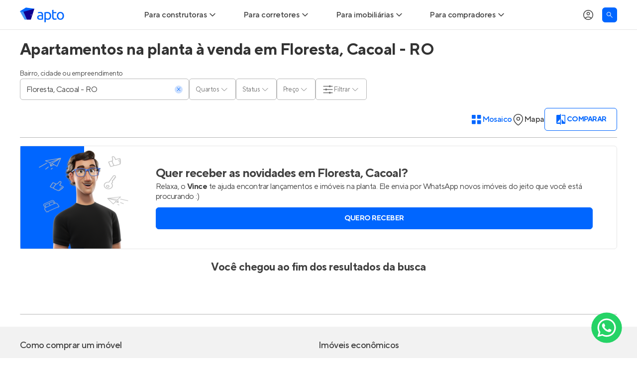

--- FILE ---
content_type: application/javascript; charset=utf-8
request_url: https://apto.vc/_next/static/chunks/webpack-4f2f5fd32e1bef90.js
body_size: 4132
content:
try{!function(){var e="undefined"!=typeof window?window:"undefined"!=typeof global?global:"undefined"!=typeof globalThis?globalThis:"undefined"!=typeof self?self:{},t=(new e.Error).stack;t&&(e._sentryDebugIds=e._sentryDebugIds||{},e._sentryDebugIds[t]="44f06b95-6e04-40b3-b2f2-6e1468768e74",e._sentryDebugIdIdentifier="sentry-dbid-44f06b95-6e04-40b3-b2f2-6e1468768e74")}()}catch(e){}!function(){try{var e="undefined"!=typeof window?window:"undefined"!=typeof global?global:"undefined"!=typeof globalThis?globalThis:"undefined"!=typeof self?self:{};e._sentryModuleMetadata=e._sentryModuleMetadata||{},e._sentryModuleMetadata[(new e.Error).stack]=function(e){for(var t=1;t<arguments.length;t++){var a=arguments[t];if(null!=a)for(var n in a)a.hasOwnProperty(n)&&(e[n]=a[n])}return e}({},e._sentryModuleMetadata[(new e.Error).stack],{"_sentryBundlerPluginAppKey:sentry-filter":!0})}catch(e){}}(),function(){"use strict";var e,t,a,n,r,c,d,f,o,i,u,b,s={},l={};function y(e){var t=l[e];if(void 0!==t)return t.exports;var a=l[e]={exports:{}},n=!0;try{s[e].call(a.exports,a,a.exports,y),n=!1}finally{n&&delete l[e]}return a.exports}y.m=s,y.amdO={},e=[],y.O=function(t,a,n,r){if(a){r=r||0;for(var c=e.length;c>0&&e[c-1][2]>r;c--)e[c]=e[c-1];e[c]=[a,n,r];return}for(var d=1/0,c=0;c<e.length;c++){for(var a=e[c][0],n=e[c][1],r=e[c][2],f=!0,o=0;o<a.length;o++)d>=r&&Object.keys(y.O).every(function(e){return y.O[e](a[o])})?a.splice(o--,1):(f=!1,r<d&&(d=r));if(f){e.splice(c--,1);var i=n();void 0!==i&&(t=i)}}return t},y.n=function(e){var t=e&&e.__esModule?function(){return e.default}:function(){return e};return y.d(t,{a:t}),t},a=Object.getPrototypeOf?function(e){return Object.getPrototypeOf(e)}:function(e){return e.__proto__},y.t=function(e,n){if(1&n&&(e=this(e)),8&n||"object"==typeof e&&e&&(4&n&&e.__esModule||16&n&&"function"==typeof e.then))return e;var r=Object.create(null);y.r(r);var c={};t=t||[null,a({}),a([]),a(a)];for(var d=2&n&&e;"object"==typeof d&&!~t.indexOf(d);d=a(d))Object.getOwnPropertyNames(d).forEach(function(t){c[t]=function(){return e[t]}});return c.default=function(){return e},y.d(r,c),r},y.d=function(e,t){for(var a in t)y.o(t,a)&&!y.o(e,a)&&Object.defineProperty(e,a,{enumerable:!0,get:t[a]})},y.f={},y.e=function(e){return Promise.all(Object.keys(y.f).reduce(function(t,a){return y.f[a](e,t),t},[]))},y.u=function(e){return 6152===e?"static/chunks/5e2a4920-783f964faee87ea2.js":8904===e?"static/chunks/8904-055e5aaf5e4b29a1.js":9389===e?"static/chunks/9389-20223b17487de0d7.js":6885===e?"static/chunks/6885-288fd6866b2ee512.js":8340===e?"static/chunks/8340-9d49fcb300ec0247.js":2686===e?"static/chunks/2686-6b6b4b20ddceda2c.js":6972===e?"static/chunks/6972-a9a0c4529bd14d17.js":158===e?"static/chunks/158-d2f5f1af976d3fef.js":2412===e?"static/chunks/2412-fa6cbfca9bf01864.js":1139===e?"static/chunks/1139-6d6ef6a750c6e4c5.js":2078===e?"static/chunks/2078-0f9a196e0f079967.js":2506===e?"static/chunks/2506-1f5d89cb9b487841.js":7882===e?"static/chunks/7882-94584e6a8f959b49.js":6556===e?"static/chunks/d64684d8-1226b3bbae2c57f1.js":9856===e?"static/chunks/9856-8650c3bc777f76f3.js":3636===e?"static/chunks/3636-f29fa7ecb37330aa.js":1363===e?"static/chunks/1363-e7c36c1380a1eab7.js":"static/chunks/"+(({261:"reactPlayerKaltura",296:"ea88be26",2121:"reactPlayerFacebook",2546:"reactPlayerStreamable",3743:"reactPlayerVimeo",4439:"reactPlayerYouTube",4667:"reactPlayerMixcloud",6011:"reactPlayerFilePlayer",6125:"reactPlayerSoundCloud",6216:"reactPlayerTwitch",7596:"reactPlayerDailyMotion",7664:"reactPlayerPreview",8055:"reactPlayerWistia",8888:"reactPlayerVidyard"})[e]||e)+"."+({22:"09905922ba2e35e2",171:"d0d4c8d22a93806d",242:"4774f12c3cd1c33a",261:"b52a524982663d77",296:"db90ec2235c3332c",407:"ecf7b0ec35a98f8b",473:"15374602e73f62e3",683:"62feb69237f77c67",697:"cad4140a982e1edc",779:"fd4d1f3bdc99db58",1029:"52fcd781b21522cd",1257:"00f9232e07a2ab8e",1283:"5d607efcb222d42a",1296:"cac9040c76541460",1298:"7c515563006f181f",1325:"da547c4f39328a5b",1622:"ca08e4ad4a8cb808",1795:"b52202f5825e08e2",2004:"ac9ebf5a1dd720b0",2121:"eb300583a952fb44",2546:"0a77207d9e6459a4",2679:"fbc50fb711c11352",2938:"152dae57283666f5",2951:"8f042060e1856be4",3184:"9c114860af4c1190",3338:"510cedbca8ad192f",3563:"eb31a38378962771",3623:"ccfa67224f328c25",3652:"fcaeb3ccaa17282d",3743:"022f21fb9137af67",3807:"a01531c5a4b54b0e",3817:"85b72a03568b3818",3890:"f1072ab85d6a72d4",4158:"2267912810e49c61",4221:"0c0cb22dbb06468a",4392:"dafac48447b28a0b",4439:"50cabed9aa7bf47c",4521:"89a6dcfdc14f9d58",4606:"5b80fe69e2783a7e",4667:"d9cb91c02c12f8f6",4853:"6a995a3b01eaf75c",5073:"dbfbdd545c4c3b55",5101:"b27d120189c6651d",5359:"bc2cc93141786b88",5447:"3e8c5b8dd726a0ad",5699:"07952e07ca2fb629",5712:"73ec2dcaa6882fde",5840:"95f4b5e0baeba35c",5868:"86c1e4dcfebad141",6004:"8c3acac358a2867a",6011:"6ffb8987753a4613",6080:"991a8d4e052d9c05",6125:"132e925b5e910318",6216:"c211bab85469210b",6310:"e9d9745df0270001",6411:"3a0c5d03b6f9b59c",6439:"8af379cfb1a7a531",6515:"1081e251ba30f25d",6722:"6d1ba6ab67e18c3b",7071:"ff1154e651b6442e",7406:"793a0fe6a6d10d2d",7596:"2b9983ed38ad6c54",7664:"6138aa183c545a27",7884:"68ec8295f9763b64",7938:"3a7662f6673f995d",7942:"430f2c30536303f4",7992:"05869779d8f7dc85",8032:"e56a4e9b4811a1f3",8055:"72006d8b40624ddb",8110:"4073755fa8eda8ec",8273:"b47b5c69b86168fd",8279:"61cd58a77ac16458",8509:"ff87ab9308eab3c8",8645:"8b8bdda999cb49cf",8750:"97c373a55c43b5d2",8801:"55f2d072d1d3a849",8881:"5a0953d73631bb60",8888:"d2f1904b06ef4963",8979:"873c3b4186295728",9107:"88419c79b46d3d83",9121:"9ea679bf3b1e0d2a",9167:"d4aa70767eb7c344",9305:"3f87abf9193dcb44",9464:"1bebefcfc6a32fe0",9920:"559d189e872b856a",9993:"d5fb6c8a25b7f567"})[e]+".js"},y.miniCssF=function(e){return"static/css/"+({4158:"debf79e167caf5b6",8273:"ec26993864bd8ecf",8509:"b8e302d41b271438",8750:"47cafd6562e63eb2"})[e]+".css"},y.g=function(){if("object"==typeof globalThis)return globalThis;try{return this||Function("return this")()}catch(e){if("object"==typeof window)return window}}(),y.o=function(e,t){return Object.prototype.hasOwnProperty.call(e,t)},n={},r="_N_E:",y.l=function(e,t,a,c){if(n[e]){n[e].push(t);return}if(void 0!==a)for(var d,f,o=document.getElementsByTagName("script"),i=0;i<o.length;i++){var u=o[i];if(u.getAttribute("src")==e||u.getAttribute("data-webpack")==r+a){d=u;break}}d||(f=!0,(d=document.createElement("script")).charset="utf-8",d.timeout=120,y.nc&&d.setAttribute("nonce",y.nc),d.setAttribute("data-webpack",r+a),d.src=y.tu(e)),n[e]=[t];var b=function(t,a){d.onerror=d.onload=null,clearTimeout(s);var r=n[e];if(delete n[e],d.parentNode&&d.parentNode.removeChild(d),r&&r.forEach(function(e){return e(a)}),t)return t(a)},s=setTimeout(b.bind(null,void 0,{type:"timeout",target:d}),12e4);d.onerror=b.bind(null,d.onerror),d.onload=b.bind(null,d.onload),f&&document.head.appendChild(d)},y.r=function(e){"undefined"!=typeof Symbol&&Symbol.toStringTag&&Object.defineProperty(e,Symbol.toStringTag,{value:"Module"}),Object.defineProperty(e,"__esModule",{value:!0})},y.tt=function(){return void 0===c&&(c={createScriptURL:function(e){return e}},"undefined"!=typeof trustedTypes&&trustedTypes.createPolicy&&(c=trustedTypes.createPolicy("nextjs#bundler",c))),c},y.tu=function(e){return y.tt().createScriptURL(e)},y.p="/_next/",d=function(e,t,a,n){var r=document.createElement("link");return r.rel="stylesheet",r.type="text/css",r.onerror=r.onload=function(c){if(r.onerror=r.onload=null,"load"===c.type)a();else{var d=c&&("load"===c.type?"missing":c.type),f=c&&c.target&&c.target.href||t,o=Error("Loading CSS chunk "+e+" failed.\n("+f+")");o.code="CSS_CHUNK_LOAD_FAILED",o.type=d,o.request=f,r.parentNode.removeChild(r),n(o)}},r.href=t,document.head.appendChild(r),r},f=function(e,t){for(var a=document.getElementsByTagName("link"),n=0;n<a.length;n++){var r=a[n],c=r.getAttribute("data-href")||r.getAttribute("href");if("stylesheet"===r.rel&&(c===e||c===t))return r}for(var d=document.getElementsByTagName("style"),n=0;n<d.length;n++){var r=d[n],c=r.getAttribute("data-href");if(c===e||c===t)return r}},o={2272:0},y.f.miniCss=function(e,t){o[e]?t.push(o[e]):0!==o[e]&&({4158:1,8273:1,8509:1,8750:1})[e]&&t.push(o[e]=new Promise(function(t,a){var n=y.miniCssF(e),r=y.p+n;if(f(n,r))return t();d(e,r,t,a)}).then(function(){o[e]=0},function(t){throw delete o[e],t}))},i={2272:0},y.f.j=function(e,t){var a=y.o(i,e)?i[e]:void 0;if(0!==a){if(a)t.push(a[2]);else if(/^(8(273|509|750)|2272|4158)$/.test(e))i[e]=0;else{var n=new Promise(function(t,n){a=i[e]=[t,n]});t.push(a[2]=n);var r=y.p+y.u(e),c=Error();y.l(r,function(t){if(y.o(i,e)&&(0!==(a=i[e])&&(i[e]=void 0),a)){var n=t&&("load"===t.type?"missing":t.type),r=t&&t.target&&t.target.src;c.message="Loading chunk "+e+" failed.\n("+n+": "+r+")",c.name="ChunkLoadError",c.type=n,c.request=r,a[1](c)}},"chunk-"+e,e)}}},y.O.j=function(e){return 0===i[e]},u=function(e,t){var a,n,r=t[0],c=t[1],d=t[2],f=0;if(r.some(function(e){return 0!==i[e]})){for(a in c)y.o(c,a)&&(y.m[a]=c[a]);if(d)var o=d(y)}for(e&&e(t);f<r.length;f++)n=r[f],y.o(i,n)&&i[n]&&i[n][0](),i[n]=0;return y.O(o)},(b=self.webpackChunk_N_E=self.webpackChunk_N_E||[]).forEach(u.bind(null,0)),b.push=u.bind(null,b.push.bind(b)),y.nc=void 0}();
;(function(){if(typeof document==="undefined"||!/(?:^|;\s)__vercel_toolbar=1(?:;|$)/.test(document.cookie))return;var s=document.createElement('script');s.src='https://vercel.live/_next-live/feedback/feedback.js';s.setAttribute("data-explicit-opt-in","true");s.setAttribute("data-cookie-opt-in","true");s.setAttribute("data-deployment-id","dpl_GDgyBP9jkNoxst1Fw4SEDTjth8Ru");((document.head||document.documentElement).appendChild(s))})();

--- FILE ---
content_type: application/javascript; charset=utf-8
request_url: https://apto.vc/_next/static/chunks/pages/search-static/%5B...slug%5D-534669a5a293ffdc.js
body_size: 63
content:
try{!function(){var e="undefined"!=typeof window?window:"undefined"!=typeof global?global:"undefined"!=typeof globalThis?globalThis:"undefined"!=typeof self?self:{},n=(new e.Error).stack;n&&(e._sentryDebugIds=e._sentryDebugIds||{},e._sentryDebugIds[n]="0360e7aa-99f0-4174-86f7-b73339567ac1",e._sentryDebugIdIdentifier="sentry-dbid-0360e7aa-99f0-4174-86f7-b73339567ac1")}()}catch(e){}!function(){try{var e="undefined"!=typeof window?window:"undefined"!=typeof global?global:"undefined"!=typeof globalThis?globalThis:"undefined"!=typeof self?self:{};e._sentryModuleMetadata=e._sentryModuleMetadata||{},e._sentryModuleMetadata[(new e.Error).stack]=function(e){for(var n=1;n<arguments.length;n++){var t=arguments[n];if(null!=t)for(var r in t)t.hasOwnProperty(r)&&(e[r]=t[r])}return e}({},e._sentryModuleMetadata[(new e.Error).stack],{"_sentryBundlerPluginAppKey:sentry-filter":!0})}catch(e){}}(),(self.webpackChunk_N_E=self.webpackChunk_N_E||[]).push([[997,4158,8509],{79745:function(e,n,t){(window.__NEXT_P=window.__NEXT_P||[]).push(["/search-static/[...slug]",function(){return t(61729)}])},61729:function(e,n,t){"use strict";t.r(n),t.d(n,{__N_SSG:function(){return f}});var r=t(85893),a=t(43588),d=t(86465),f=!0;n.default=e=>(0,r.jsx)(d.Z,{children:(0,r.jsx)(a.Z,{...e})})}},function(e){e.O(0,[6152,3992,1895,2001,8904,9389,6885,8340,2686,9856,2372,3676,12,2078,6972,158,2412,1139,9503,2309,2888,9774,179],function(){return e(e.s=79745)}),_N_E=e.O()}]);

--- FILE ---
content_type: application/javascript; charset=utf-8
request_url: https://apto.vc/_next/static/chunks/2309-1422aa89210abcbc.js
body_size: 22680
content:
try{!function(){var e="undefined"!=typeof window?window:"undefined"!=typeof global?global:"undefined"!=typeof globalThis?globalThis:"undefined"!=typeof self?self:{},t=(new e.Error).stack;t&&(e._sentryDebugIds=e._sentryDebugIds||{},e._sentryDebugIds[t]="be66a1db-ee9f-4761-8f78-a2d84b96cb05",e._sentryDebugIdIdentifier="sentry-dbid-be66a1db-ee9f-4761-8f78-a2d84b96cb05")}()}catch(e){}!function(){try{var e="undefined"!=typeof window?window:"undefined"!=typeof global?global:"undefined"!=typeof globalThis?globalThis:"undefined"!=typeof self?self:{};e._sentryModuleMetadata=e._sentryModuleMetadata||{},e._sentryModuleMetadata[(new e.Error).stack]=function(e){for(var t=1;t<arguments.length;t++){var n=arguments[t];if(null!=n)for(var i in n)n.hasOwnProperty(i)&&(e[i]=n[i])}return e}({},e._sentryModuleMetadata[(new e.Error).stack],{"_sentryBundlerPluginAppKey:sentry-filter":!0})}catch(e){}}(),(self.webpackChunk_N_E=self.webpackChunk_N_E||[]).push([[2309],{63100:function(e,t,n){"use strict";var i,a,r=n(67294);function o(){return(o=Object.assign?Object.assign.bind():function(e){for(var t=1;t<arguments.length;t++){var n=arguments[t];for(var i in n)Object.prototype.hasOwnProperty.call(n,i)&&(e[i]=n[i])}return e}).apply(this,arguments)}t.Z=function(e){return r.createElement("svg",o({width:24,height:25,fill:"none",xmlns:"http://www.w3.org/2000/svg"},e),i||(i=r.createElement("g",{clipPath:"url(#location_svg__a)",stroke:"#A8AAAC",strokeWidth:1.5,strokeLinecap:"round",strokeLinejoin:"round"},r.createElement("path",{d:"M21.333 10.781c0 7-9 13-9 13s-9-6-9-13a9 9 0 0 1 18 0Z"}),r.createElement("path",{d:"M12.333 13.781a3 3 0 1 0 0-6 3 3 0 0 0 0 6Z"}))),a||(a=r.createElement("defs",null,r.createElement("clipPath",{id:"location_svg__a"},r.createElement("path",{fill:"#fff",transform:"translate(0 .5)",d:"M0 0h24v24H0z"})))))}},94184:function(e,t){var n;!function(){"use strict";var i={}.hasOwnProperty;function a(){for(var e=[],t=0;t<arguments.length;t++){var n=arguments[t];if(n){var r=typeof n;if("string"===r||"number"===r)e.push(n);else if(Array.isArray(n)){if(n.length){var o=a.apply(null,n);o&&e.push(o)}}else if("object"===r){if(n.toString!==Object.prototype.toString&&!n.toString.toString().includes("[native code]")){e.push(n.toString());continue}for(var l in n)i.call(n,l)&&n[l]&&e.push(l)}}}return e.join(" ")}e.exports?(a.default=a,e.exports=a):void 0!==(n=(function(){return a}).apply(t,[]))&&(e.exports=n)}()},21720:function(e,t,n){"use strict";n.d(t,{Z:function(){return s}});var i=n(85893),a=n(67294),r=n(19521);let o=r.ZP.span.withConfig({componentId:"sc-63321a0e-0"})(["height:1em;width:1em;border-radius:0.1875em;background-color:#fff;border:0.0625em solid #6d6d6d;cursor:pointer;position:relative;box-sizing:border-box;"]),l=r.ZP.div.withConfig({componentId:"sc-63321a0e-1"})(["display:flex;align-items:center;font-size:inherit;column-gap:0.5rem;> input[type='checkbox']{display:none;opacity:0;&:checked + ","{border-color:#0066ff;background-color:#0066ff;&::after{content:'';position:absolute;top:45%;left:50%;transform:translate(-50%,-50%) rotate(45deg);width:0.1875em;height:0.375em;border:solid #fff;border-width:0 0.125em 0.125em 0;transform-origin:center;box-sizing:content-box;}}&:disabled{& + ","{background-color:#f3f3f3;border-color:#a8aaac;cursor:default;}& ~ label{cursor:default;}}}> label{margin:0;font-size:inherit;cursor:pointer;}"],o,o);var s=e=>{let{text:t,...n}=e,r=(0,a.useRef)(null);return(0,i.jsxs)(l,{children:[(0,i.jsx)("input",{...n,ref:r,type:"checkbox","aria-hidden":!0}),(0,i.jsx)(o,{onClick:()=>{r.current.click()},"aria-labelledby":n.id,role:"checkbox"}),t&&(0,i.jsx)("label",{htmlFor:n.id,children:t})]})}},14773:function(e,t,n){"use strict";n.d(t,{Z:function(){return d}});var i=n(85893),a=n(67294),r=n(19521);let o=r.ZP.div.withConfig({componentId:"sc-c017af0f-0"})(["display:inline-flex;align-items:center;column-gap:8px;"]),l=r.ZP.div.withConfig({componentId:"sc-c017af0f-1"})(["cursor:pointer;"]),s=r.ZP.div.withConfig({componentId:"sc-c017af0f-2"})(["",""],e=>{let{isOn:t}=e;return(0,r.iv)(["position:relative;width:30px;min-width:30px;height:16px;background-color:",";border:",";border-radius:17px;cursor:pointer;transition:all 0.25s linear;box-sizing:border-box;"],t?" #0066ff":"#ffffff","1px solid ".concat(t?" #0066ff":"#a8aaac"))}),c=r.ZP.div.withConfig({componentId:"sc-c017af0f-3"})(["",""],e=>{let{isOn:t}=e;return(0,r.iv)(["height:12px;width:12px;background-color:",";border-radius:50px;position:absolute;inset:",";transition:all 0.25s linear;"],t?"#fff":"#A8AAAC","1px ".concat(t?"53%":"1px"," 1px"))});var d=e=>{let{onChange:t,selected:n,children:r}=e,[d,u]=(0,a.useState)(n);(0,a.useEffect)(()=>{u(e=>e===n?e:n)},[n]);let p=()=>{u(e=>{let n=!e;return t(n),n})};return(0,i.jsxs)(o,{children:[(0,i.jsx)(s,{isOn:d,onClick:p,role:"switch","aria-checked":d,children:(0,i.jsx)(c,{isOn:d})}),r&&(0,i.jsx)(l,{onClick:p,children:r})]})}},10129:function(e,t,n){"use strict";n.r(t),n.d(t,{Carousel:function(){return f},Dots:function(){return x},NavButton:function(){return h},navButtonStyle:function(){return u},useSlider:function(){return b}});var i=n(85893),a=n(67294),r=n(91931),o=n(21915);let l=e=>{let{slidesPerView:t,spacing:n}=e;if(t instanceof Array){let e=t[1],i={};return Object.entries(e).forEach((e,t,a)=>{let r;let[o,l]=e;if(0===t)r="(max-width: ".concat(o,"px)");else{let[e]=a[t-1];r="(min-width: ".concat(e,"px) and (max-width: ").concat(o,"px)")}i[r]={slides:{perView:l,spacing:n}}}),i}},s=e=>e instanceof Array?"number"==typeof e[0]?e[0]:1:e,c=e=>e.slidesPerView<e.sliderLength,d=(0,r.tv)({base:"absolute top-1/2 flex -translate-y-1/2 cursor-pointer items-center justify-center",variants:{side:{left:"left-0 -translate-x-1/2",right:"right-0 translate-x-1/2"}}}),u=(0,o.Z)("h-10 w-10 rounded-full bg-white shadow-[0px_0px_10px_rgba(0,0,0,0.2)] hover:shadow-[0px_0px_10px_rgba(0,0,0,0.4)] lg:h-12 lg:w-12"),p=(e,t)=>{var n,i,a,r,o;let l=null===(n=t.current)||void 0===n?void 0:n.options.loop,c=null===(a=t.current)||void 0===a?void 0:null===(i=a.options.slides)||void 0===i?void 0:i.perView,d=null===(r=t.current)||void 0===r?void 0:r.track.details.slides.length,u=null===(o=t.current)||void 0===o?void 0:o.track.details.rel,p=!0;if(l)p=!1;else{let t=d>s(c);"left"===e&&(p=u<=0&&t),"right"===e&&(p=u>=d-s(c)&&t)}return p},h=e=>{let{side:t,sliderRef:n,children:r,hideIfDisabled:l=!0,className:s,...c}=e,[u,h]=(0,a.useState)(!1);return((0,a.useEffect)(()=>{n&&h(!0)},[n]),!u||l&&p(t,n))?null:(0,i.jsx)("button",{className:(0,o.Z)("group",d({side:t}),s),disabled:void 0===c.disabled?p(t,n):c.disabled,"aria-label":"left"===t?"Anterior":"Pr\xf3ximo",...c,children:(0,i.jsx)("span",{className:"group-disabled:opacity-30",children:r})})};n(74481);let f=e=>{let{content:t=[],boxed:n=!0,identifier:a="keen-slider__slide",slider:r,className:l,...s}=e;return(0,i.jsx)("div",{className:(0,o.Z)("relative h-full w-full",n&&"box overflow-hidden",l),children:(0,i.jsx)("div",{"data-testid":"test-slider",className:(0,o.Z)("keen-slider","h-full w-full touch-pan-y touch-pinch-zoom",n&&"!overflow-visible"),ref:r,...s,children:t.map((e,t)=>(0,i.jsx)("div",{className:(0,o.Z)(a,"flex justify-center"),children:e},"slide_".concat(t)))})})},x=e=>{let{contentLength:t,currentPosition:n=0,onDotClick:r,customClasses:l,className:s,...c}=e,[d,u]=(0,a.useState)(n),p=(0,a.useMemo)(()=>Array.from(Array(t).keys()),[t]);(0,a.useEffect)(()=>u(e=>n===e?e:n),[n]);let h=(0,a.useCallback)(e=>{let t=n>=e?e-1:e;u(t),r&&r(t)},[n,r]);return(0,i.jsx)("div",{"data-testid":"test-dots-area",className:(0,o.Z)("flex h-1.5 justify-center gap-x-1",s),...c,children:(0,i.jsx)("div",{className:"relative",style:{width:"".concat(20+10*(p.length-1),"px")},children:p.map((e,t)=>{let n="item_".concat(t);return 0===t?(0,i.jsx)("span",{className:(0,o.Z)("absolute bottom-0 top-0 z-[1] w-5 rounded-md bg-primary-100 transition-transform duration-300",null==l?void 0:l.bar),style:{transform:"translateX(".concat(0===d?"0":"".concat(10*d,"px"),")")}},n):(0,i.jsx)("button",{onClick:()=>h(t),className:(0,o.Z)("absolute z-0 block h-full w-1.5 rounded-full bg-white transition-transform duration-300",d<t&&"z-[1]",null==l?void 0:l.dot),style:{transform:"translateX(".concat(d>=t?"0":"24px",")"),left:"".concat(10*(t-1),"px")}},n)})})})};var m=n(96142),g=[e=>{e.on("created",()=>{"object"==typeof e.options.slides&&"number"==typeof e.options.slides.perView&&e.slides.length<e.options.slides.perView&&e.container.classList.add("justify-center")})},e=>{e.on("optionsChanged",()=>{"object"==typeof e.options.slides&&"number"==typeof e.options.slides.perView&&(e.slides.length<e.options.slides.perView?e.container.classList.contains("justify-center")||e.container.classList.add("justify-center"):e.container.classList.contains("justify-center")&&e.container.classList.remove("justify-center"))})}];let b=function(){let{loop:e=!1,drag:t=!0,rubberband:n=!0,slidesPerView:i=1,spacing:r=16,startAtIndex:o=0,onSlideChange:d,identifier:u="keen-slider__slide"}=arguments.length>0&&void 0!==arguments[0]?arguments[0]:{},[p,h]=(0,a.useState)(o),[f,x]=(0,a.useState)(!1),[b,v]=(0,a.useState)(!0),w=e=>{var t;v(c({slidesPerView:Math.floor(null===(t=e.options.slides)||void 0===t?void 0:t.perView),sliderLength:e.slides.length}))},[y,j]=(0,m.E)({slides:{perView:s(i),spacing:r},initial:o,loop:e,drag:t,rubberband:n,breakpoints:l({slidesPerView:i,spacing:r}),slideChanged(e){let t=e.track.details.rel;d&&d({index:t}),h(t)},optionsChanged(e){w(e)},created(e){w(e),x(!0)},selector:".".concat(u)},[...g]),P=(0,a.useCallback)(e=>{var t;let n=j.current.track.details.maxIdx;null===(t=j.current)||void 0===t||t.moveToIdx(e>n?n:e,!0)},[j]);return{slider:y,sliderRef:j,loaded:f,currentSlide:p,prev:e=>{var t;e.stopPropagation(),null===(t=j.current)||void 0===t||t.prev()},next:e=>{var t;e.stopPropagation(),null===(t=j.current)||void 0===t||t.next()},goTo:P,displayNavigation:b}}},14748:function(e,t,n){"use strict";n.d(t,{Bz:function(){return s},IU:function(){return l},Sk:function(){return r},e$:function(){return o},eZ:function(){return a}});var i=n(21915);let a=(0,i.Z)("relative flex h-full max-h-[454px] w-full flex-col items-center overflow-hidden rounded-md border border-[#dedede] bg-white"),r=(0,i.Z)("relative h-[200px] w-full"),o=(0,i.Z)("absolute right-5 z-10 -translate-y-1/2"),l=(0,i.Z)("relative flex w-full flex-1 flex-col gap-y-3 px-5 pb-4 pt-9"),s=(0,i.Z)("flex flex-col gap-x-1 gap-y-0.5")},25709:function(e,t,n){"use strict";var i=n(85893),a=n(19521),r=n(24853);let o=a.ZP.span.withConfig({componentId:"sc-353e3a7a-0"})(["",""],e=>{let{isOpen:t}=e;return(0,a.iv)(["display:inline-flex;align-items:center;transform:",";transition:transform 0.15s linear;"],"rotate(".concat(t?"180deg":"0",")"))});t.Z=e=>{let{isOpen:t}=e;return(0,i.jsx)(o,{isOpen:t,children:(0,i.jsx)(r.ChevronDown,{})})}},83359:function(e,t,n){"use strict";n.d(t,{BB:function(){return r},vU:function(){return i},zW:function(){return a}});let i=e=>Number(e.replace(/\D+/g,"")),a=e=>{let t=i(e);return t?new Intl.NumberFormat("pt-BR").format(t):""},r=e=>e?String(e):""},66753:function(e,t,n){"use strict";var i=n(85893),a=n(83359),r=n(63701);t.Z=e=>{let{onChange:t,...n}=e;return(0,i.jsxs)(r.im,{children:[n.label&&(0,i.jsx)(r.__,{htmlFor:n.id,children:n.label}),(0,i.jsx)(r.SP,{variant:n.variant,hasValue:(0,a.zW)((0,a.BB)(n.value)).length>0,children:(0,i.jsx)(r.UP,{type:"text",inputMode:"numeric",id:n.id,placeholder:n.placeholder,value:(0,a.zW)((0,a.BB)(n.value)),onChange:e=>{let i=(0,a.vU)(e.target.value);t(n.id,i||null)},onBlur:e=>{if(!n.onBlur)return;let t=(0,a.vU)(e.target.value);n.onBlur(n.id,t||null)},onKeyDown:e=>{var t;(null===(t=e.code)||void 0===t?void 0:t.includes("Key"))&&e.preventDefault()}})})]})}},63701:function(e,t,n){"use strict";n.d(t,{SP:function(){return l},UP:function(){return s},__:function(){return r},im:function(){return a}});var i=n(19521);let a=i.ZP.div.withConfig({componentId:"sc-ab32610d-0"})(["position:relative;"]),r=i.ZP.label.withConfig({componentId:"sc-ab32610d-1"})(["font-weight:700;font-size:16px;color:#414141;margin-bottom:8px;"]),o={preco:()=>(0,i.iv)(["content:'R$';left:0;padding-left:12px;"]),area:()=>(0,i.iv)(["content:'m\xb2';right:0;padding-right:12px;"])},l=i.ZP.div.withConfig({componentId:"sc-ab32610d-2"})(["",""],e=>{let{variant:t,hasValue:n}=e;return(0,i.iv)(["box-sizing:border-box;height:40px;width:150px;background:#ffffff;border:1px solid #a8aaac;border-radius:5px;overflow:hidden;padding:",";position:relative;display:inline-flex;@media screen and (max-width:768px){width:auto;}&::after{"," position:absolute;height:100%;display:inherit;align-items:center;color:",";font-size:18px;}"],"preco"===t?"0 12px 0 38px":"0 38px 0 12px",o[t],n?"#6d6d6d":"#a8aaac")}),s=i.ZP.input.withConfig({componentId:"sc-ab32610d-3"})(["border:0 !important;padding:0 !important;font-size:18px !important;color:#6d6d6d !important;width:100%;&::placeholder{color:#a8aaac;}"])},86565:function(e,t,n){"use strict";n.d(t,{Z:function(){return s}});var i=n(85893),a=n(67294),r=n(19521);let o=r.ZP.div.withConfig({componentId:"sc-e3295088-0"})(["height:36px;min-width:36px;position:relative;"]),l=r.ZP.input.withConfig({componentId:"sc-e3295088-1"})(["margin:0;appearance:none;transition:all 0.15s linear;position:absolute;pointer-events:none;& + label{margin:0;cursor:pointer;display:flex;justify-content:center;align-items:center;user-select:none;font-size:16px;border:1px solid;border-radius:8px;height:100%;padding:0 8px;background-color:#fff;border-color:#9a9499;color:#333333;font-weight:400;}&:checked + label{background-color:rgba(0,102,255,0.1);border-color:#0066ff;color:#0066ff;font-weight:500;}"]);var s={Checkbox:e=>{let{onChecked:t,...n}=e,[r,s]=(0,a.useState)(n.checked||!1);return(0,a.useEffect)(()=>{s(()=>!!n.checked&&n.checked)},[n.checked]),(0,i.jsxs)(o,{title:n.title,children:[(0,i.jsx)(l,{type:"checkbox",id:n.id,value:n.value,name:n.name,checked:r,onChange:()=>{s(e=>(t(n.value),!e))},"aria-label":n.value}),(0,i.jsx)("label",{htmlFor:n.id,children:n.children||n.value})]})},Radio:e=>{let{onChecked:t,...n}=e;return(0,i.jsxs)(o,{title:n.title,children:[(0,i.jsx)(l,{type:"radio",id:n.id,value:n.value,name:n.name,defaultChecked:n.defaultChecked||!1,onChange:t}),(0,i.jsx)("label",{htmlFor:n.id,children:n.children||n.value})]})}}},37528:function(e,t,n){"use strict";n.r(t),n.d(t,{default:function(){return h}});var i=n(85893),a=n(42234),r=n(52078),o=n(19521);let l={inside:()=>(0,o.iv)(["align-items:center;max-width:100%;"]),outside:e=>(0,o.iv)(["width:",";"," @media screen and (max-width:768px){width:100%;","}"],"".concat("all"===e?"440px":"380px"),"all"===e&&(0,o.iv)(["& > div,& > p{padding-left:20px;}"]),"all"===e&&(0,o.iv)(["height:100%;"]))},s=o.ZP.div.withConfig({componentId:"sc-1dec2968-0"})(["",""],e=>{let{filter:t,model:n}=e;return(0,o.iv)(["display:flex;flex-direction:column;padding:",";gap:16px;position:relative;height:fit-content;background-color:#ffffff;box-shadow:0px 0px 10px rgba(0,0,0,0.2);border-radius:5px;box-sizing:border-box;",";"],"".concat("all"===t?"20px 20px 20px 0":"20px"),l[n](t))}),c=o.ZP.p.withConfig({componentId:"sc-1dec2968-1"})(["font-size:16px;color:#333333;font-weight:500;margin:0;"]),d=o.ZP.div.withConfig({componentId:"sc-1dec2968-2"})(["display:flex;justify-content:space-between;"]),u=o.ZP.button.withConfig({componentId:"sc-1dec2968-3"})(["font-weight:700;font-size:14px;text-decoration:underline;color:#6d6d6d;background-color:transparent;border:0;cursor:pointer;"]),p=o.ZP.button.withConfig({componentId:"sc-1dec2968-4"})(["background:#0066ff;border-radius:6px;padding:12px 16px;font-weight:700;font-size:14px;display:inline-flex;column-gap:6px;color:#ffffff;text-transform:uppercase;border:0;cursor:pointer;"]);var h=e=>{let{clearFilter:t,clearAll:n,applyFilters:o}=(0,a.S)();return(0,i.jsxs)(s,{model:e.model,filter:e.filter,children:["outside"===e.model&&(0,i.jsx)(c,{children:e.name}),e.children,"outside"===e.model&&(0,i.jsxs)(d,{children:[(0,i.jsx)(u,{type:"button",onClick:()=>{"all"===e.filter?n():t(e.filter)},children:"Limpar filtros"}),(0,i.jsxs)(p,{onClick:()=>{o(),e.onApply&&e.onApply()},children:[(0,i.jsx)(r.WhiteCheckIcon,{}),"Aplicar"]})]})]})}},10889:function(e,t,n){"use strict";n.d(t,{B:function(){return a}});var i=n(83359);let a=(e,t)=>{let n=(0,i.zW)((0,i.BB)(e));return"preco"===t?"R$ ".concat(n):"".concat(n," m\xb2")}},43588:function(e,t,n){"use strict";n.d(t,{Z:function(){return tG}});var i,a,r,o,l=n(85893),s=n(63100),c=n(67294);function d(){return(d=Object.assign?Object.assign.bind():function(e){for(var t=1;t<arguments.length;t++){var n=arguments[t];for(var i in n)Object.prototype.hasOwnProperty.call(n,i)&&(e[i]=n[i])}return e}).apply(this,arguments)}var u=n(68966),p=n(42234),h=n(5152),f=n.n(h),x=n(2962),m=n(74865),g=n.n(m),b=n(65885),v=n(60012),w=n(11163),y=n.n(w),j=n(24853),P=n(19521);let k=P.ZP.div.withConfig({componentId:"sc-8b688514-0"})(["display:flex;column-gap:4px;"]),C=P.ZP.span.withConfig({componentId:"sc-8b688514-1"})(["font-size:16px;color:#333333;font-weight:500;@media screen and (max-width:768px){font-size:14px;}"]),Z=P.ZP.div.withConfig({componentId:"sc-8b688514-2"})(["position:relative;"]),S=P.ZP.button.attrs({type:"button"}).withConfig({componentId:"sc-8b688514-3"})(["",""],e=>{let{disabled:t}=e;return(0,P.iv)(["display:flex;align-items:center;gap:4px;background:none;border:none;font-weight:500;font-size:16px;color:#0066ff;cursor:",";padding:0;@media screen and (max-width:768px){font-size:14px;}svg,svg *{stroke:#414141;@media (min-width:1024px){stroke:#414141;}}"],t?"not-allowed":"pointer")}),_=(0,P.F4)(["from{opacity:0;}to{opacity:1;}"]),I=P.ZP.div.withConfig({componentId:"sc-8b688514-4"})(["",""],e=>{let{open:t}=e;return(0,P.iv)(["padding:0;position:fixed;display:",";flex-direction:column;max-width:80%;width:fit-content;border-radius:5px;background-color:white;box-shadow:0px 0px 10px rgba(0,0,0,0.2);z-index:1004;animation:"," forwards 300ms ease;transform:translate(-50%,-50%);@media (min-width:1024px){padding:20px;gap:24px;position:absolute;top:calc(100% + 5px);align-items:flex-start;max-width:inherit;min-width:200px;transform:none;}@media (prefers-reduced-motion){animation:none;transition:none;}"],t?"flex":"none",_)}),$=P.ZP.span.withConfig({componentId:"sc-8b688514-5"})(["font-size:16px;white-space:nowrap;text-align:left;transition:color 300ms ease;"]),F=P.ZP.label.withConfig({componentId:"sc-8b688514-6"})(["display:flex;align-items:center;justify-content:space-between;flex-direction:row-reverse;margin:0;cursor:pointer;@media (max-width:1024px){padding:14px 20px;border-bottom:1px solid #d2d2d2;}&:last-of-type{border-bottom:none;}&:hover > ","{color:#0066ff;}"],$),O=P.ZP.input.withConfig({componentId:"sc-8b688514-7"})(["@media (min-width:1024px){display:none;}&:checked + ","{color:#0066ff;font-weight:500;}"],$),R=P.ZP.div.withConfig({componentId:"sc-8b688514-8"})(["",""],e=>{let{open:t}=e;return(0,P.iv)(["display:",";position:fixed;top:0;left:0;right:0;bottom:0;background-color:black;opacity:",";transition:opacity 300ms ease;z-index:1004;@media (min-width:1024px){background-color:transparent;}"],t?"block":"none",t?.3:0)}),A=[{id:"relevancia",label:"Relev\xe2ncia",query:null,default:!0},{id:"menorPreco",label:"Menor pre\xe7o total",query:"price",default:!1},{id:"maiorPreco",label:"Maior pre\xe7o total",query:"-price",default:!1},{id:"menorMetragem",label:"Menor metragem",query:"area",default:!1},{id:"maiorMetragem",label:"Maior metragem",query:"-area",default:!1}];var E=e=>{let{handleRouteChange:t,count:n}=e,i=(0,w.useRouter)(),a=(0,c.useRef)(null),[r,o]=(0,c.useState)(!1),[s,d]=(0,c.useState)(A.find(e=>{var t;return e.query===(null===(t=i.query)||void 0===t?void 0:t.ordem)})||A[0]);(0,c.useEffect)(()=>{let e=new URLSearchParams(i.asPath.match(/[^?]*$/)[0]).get("ordem");d(A.find(t=>t.query===e)||A[0])},[i]);let u=e=>{let n=A.find(t=>t.id===e.target.id),a=new URL(window.location.href),r=a.searchParams;n.query?r.set("ordem",n.query):r.delete("ordem");let l=decodeURIComponent(a.pathname+a.search);i.pathname.includes("static")?i.push(l):(i.push({},l,{shallow:!0}),t(l)),o(!1)},[p,h]=(0,c.useState)("right");return((0,c.useEffect)(()=>{if(r&&a.current){let{clientWidth:e,parentNode:t}=a.current,{innerWidth:n}=window;h(e+t.offsetLeft+93<n?"left":"right")}},[r]),y().events.on("routeChangeStart",()=>o(!1)),t)?(0,l.jsxs)("form",{children:[(0,l.jsx)(R,{open:r,onClick:e=>{e.stopPropagation(),o(e=>!e)}}),(0,l.jsxs)(k,{children:[(0,l.jsxs)(C,{children:["Ordenar ",n>2&&"".concat(n," im\xf3veis "),"por"]}),(0,l.jsxs)(Z,{children:[(0,l.jsxs)(S,{onClick:e=>{e.stopPropagation(),o(!0)},children:[s.label," ",(0,l.jsx)(j.ChevronDown,{})]}),(0,l.jsx)(I,{open:r,align:p,ref:a,children:A.map((e,t)=>(0,l.jsxs)(F,{htmlFor:e.id,children:[(0,l.jsx)(O,{name:"orderBy",id:e.id,type:"radio",checked:s.id===e.id,onChange:u}),(0,l.jsx)($,{children:e.label})]},t))})]})]})]}):null},M=n(29124),q=n(98173),z=n(97803),N=n(348);let T={SEARCH_PER_PAGE:12,NEARBY_SEARCH_PER_PAGE:12};function B(e,t,n,i){function a(){var n,a,r,o,l,s,c,d;return i?"next"===e?(null===(a=t.data)||void 0===a?void 0:null===(n=a.CompanyRealties)||void 0===n?void 0:n.currentPage)+1:(null===(o=t.data)||void 0===o?void 0:null===(r=o.CompanyRealties)||void 0===r?void 0:r.currentPage)-1:"next"===e?(null===(s=t.data)||void 0===s?void 0:null===(l=s.realties)||void 0===l?void 0:l.currentPage)+1:(null===(d=t.data)||void 0===d?void 0:null===(c=d.realties)||void 0===c?void 0:c.currentPage)-1}let r="",o=!1;return(["country","state","city","neighborhood"].forEach(e=>{n[e]&&(r+="/".concat(n[e]))}),["quartos","status","preco_max","planta","banheiros","vagas","diferenciais","marca","area_max","area_min","preco_min","regiao","arquiteto"].forEach(e=>{!r.includes("?")&&n[e]?(r+="?".concat(e,"=").concat(n[e]),o=!0):n[e]&&(r+="&".concat(e,"=").concat(n[e]))}),"2"===n.page&&"prev"===e)?i?"/empresas/".concat(n.slug):r:o?"".concat(r,"&page=").concat(a()):"".concat(r,"?page=").concat(a())}var L=n(93919),U=n(25661),D=n(45472);let V=(0,U.Ps)('\n    query FetchNearbyRealties(\n      $latitude: Float\n      $longitude: Float\n      $radius: Float\n      $limit: Int\n      $currentPage: Int\n      $status: String\n      $floorplan: String\n      $minPrice: Float\n      $maxPrice: Float\n      $minArea: Float\n      $maxArea: Float\n      $bedrooms: String\n      $bathrooms: String\n      $parking: String\n      $brand: String\n      $designer: String\n      $highlight: String\n      $organicOnly: Boolean\n      $plans: [String]\n    ) {\n      realties(\n        limit: $limit\n        latitude: $latitude\n        longitude: $longitude\n        radius: $radius\n        order: "distance"\n        page: $currentPage\n        status: $status\n        floorplan: $floorplan\n        minPrice: $minPrice\n        maxPrice: $maxPrice\n        minArea: $minArea\n        maxArea: $maxArea\n        bedrooms: $bedrooms\n        bathrooms: $bathrooms\n        parking: $parking\n        brand: $brand\n        designer: $designer\n        highlight: $highlight\n        organicOnly: $organicOnly\n        plans: $plans\n      ) {\n        data {\n          ...ProductCardFragment\n        }\n        total\n        hasMorePages\n        currentPage\n        lastPage\n        perPage\n      }\n    }\n  ',[D.Z]);async function G(e,t,n){let i=arguments.length>3&&void 0!==arguments[3]?arguments[3]:u.Z.closeRealtiesRadius,a=arguments.length>4&&void 0!==arguments[4]?arguments[4]:6,r=arguments.length>5&&void 0!==arguments[5]?arguments[5]:1,o=arguments.length>6&&void 0!==arguments[6]&&arguments[6];return await L.Z.query({...o&&{context:{headers:{"Cache-Control":"no-cache, clear-cache"}}},query:V,variables:{latitude:e,longitude:t,radius:e&&t?i:null,limit:a,currentPage:r,status:n.status,floorplan:n.planta,minPrice:n.preco_min,maxPrice:n.preco_max,minArea:n.area_min,maxArea:n.area_max,bedrooms:n.quartos,bathrooms:n.banheiros,parking:n.vagas,brand:n.marca,designer:n.arquiteto,highlight:n.diferenciais,organicOnly:null!=n&&!!n.organicOnly&&n.organicOnly,plans:n.plans}})}let J=(0,U.Ps)("\n    query FetchRealtiesOnSearch(\n      $country: String\n      $state: String\n      $city: String\n      $neighborhood: String\n      $status: String\n      $floorplan: String\n      $region: String\n      $minPrice: Float\n      $maxPrice: Float\n      $minArea: Float\n      $maxArea: Float\n      $bedrooms: String\n      $bathrooms: String\n      $parking: String\n      $highlight: String\n      $order: String\n      $page: Int\n      $limit: Int\n      $organicOnly: Boolean\n      $plans: [String]\n      $embedType: String\n      $housingAssistance: Boolean\n    ) {\n      countries(alpha2: $country, withRealties: true) {\n        total\n      }\n      realties(\n        country: $country\n        state: $state\n        city: $city\n        neighborhood: $neighborhood\n        status: $status\n        floorplan: $floorplan\n        region: $region\n        minPrice: $minPrice\n        maxPrice: $maxPrice\n        minArea: $minArea\n        maxArea: $maxArea\n        bedrooms: $bedrooms\n        bathrooms: $bathrooms\n        parking: $parking\n        highlight: $highlight\n        order: $order\n        page: $page\n        limit: $limit\n        organicOnly: $organicOnly\n        plans: $plans\n        embeds: null # deixar como null para a busca por embedType funcionar\n        embedType: $embedType\n        housingAssistance: $housingAssistance\n      ) {\n        data {\n          currency {\n            id\n            currency\n          }\n          city {\n            permalink\n          }\n          ...ProductCardFragment\n        }\n        total\n        currentPage\n        lastPage\n        hasMorePages\n        seoMetadata {\n          title\n          description\n          heading\n          # subheading\n          preposition\n          location\n          sections {\n            title\n            header\n            paragraphs\n            footer\n          }\n          faqs {\n            question\n            answer\n          }\n          breadcrumbs {\n            title\n            short\n            slug\n            type\n            permalink\n          }\n          backlinks {\n            title\n            link\n            links {\n              title\n              link\n            }\n          }\n          coordinates {\n            latitude\n            longitude\n          }\n        }\n      }\n    }\n  ",[D.Z]);async function W(e){let{query:t,currentPage:n,limit:i=15,disableCache:a=!1}=e;return await L.Z.query({fetchPolicy:a?"no-cache":"network-only",query:J,variables:{country:t.country,state:t.state,city:t.city,neighborhood:t.neighborhood,status:t.status,floorplan:t.planta,region:t.regiao,minPrice:t.preco_min,maxPrice:t.preco_max,minArea:t.area_min,maxArea:t.area_max,bedrooms:t.quartos,bathrooms:t.banheiros,parking:t.vagas,highlight:t.diferenciais,order:t.order||t.ordem,page:n,limit:i,organicOnly:null!=t&&!!t.organicOnly&&t.organicOnly,plans:t.plans,embedType:"true"===t.visita3d?"3d":null,housingAssistance:"true"===t["minha-casa-minha-vida"]||null}})}var H=n(36987),Y=e=>{let{onCompare:t}=e;return(0,l.jsxs)("div",{className:"relative ml-auto max-w-max overflow-hidden rounded-md border border-primary-100 px-3 py-2 md:px-5 md:py-2.5",children:[(0,l.jsx)("input",{type:"checkbox",name:"compare",id:"compare",className:"peer sr-only",onChange:e=>{t&&t(e.currentTarget.checked)}}),(0,l.jsxs)("label",{htmlFor:"compare",className:"flex items-center gap-x-1 text-sm font-bold uppercase text-primary-100 after:absolute after:inset-0 after:cursor-pointer after:bg-white after:peer-checked:bg-[#DCEEFF]",children:[(0,l.jsx)(H.Z,{className:"pointer-events-none relative z-10 h-6 w-6"}),(0,l.jsx)("span",{className:"pointer-events-none relative z-10 block",children:"Comparar"})]})]})};let X=P.ZP.section.withConfig({componentId:"sc-901135b1-0"})(["max-width:1200px;margin-top:80px;display:flex;flex-direction:column;border:1px solid #d8d8d8;border-radius:6px;*{box-sizing:border-box;}"]),Q=P.ZP.div.withConfig({componentId:"sc-901135b1-1"})([":last-child{p{display:flex;align-items:center;margin:8px 0px;:before{content:'•';font-size:2em;padding-right:8px;padding-bottom:4px;}}}"]),K=P.ZP.div.withConfig({componentId:"sc-901135b1-2"})([":first-child{border:none;}border-top:1px solid #d8d8d8;width:100%;"]),ee=P.ZP.article.withConfig({componentId:"sc-901135b1-3"})(["display:flex;flex-direction:column;a{color:#0066ff;font-weight:600;}"]),et=P.ZP.div.withConfig({componentId:"sc-901135b1-4"})(["background-color:#f3f3f3;"]),en=P.ZP.h2.withConfig({componentId:"sc-901135b1-5"})(["margin:18px 12px;font-size:36px;font-weight:bold;"]),ei=P.ZP.div.withConfig({componentId:"sc-901135b1-6"})(["display:flex;flex-direction:column;padding:12px 20px;p{line-height:22px;margin:12px 0px;}ul{list-style-type:disc;margin:1em 0;padding-inline-start:40px;li{line-height:22px;}}"]);var ea=e=>{let{seo:t}=e;return(0,l.jsx)(l.Fragment,{children:(0,l.jsx)(X,{children:t.map((e,t)=>(0,l.jsxs)(Q,{children:[(0,l.jsx)(K,{}),(0,l.jsxs)(ee,{children:[(0,l.jsx)(et,{children:(0,l.jsx)(en,{children:e.title})}),(0,l.jsx)(ei,{children:e.paragraphs.map((e,t)=>(0,l.jsx)("p",{dangerouslySetInnerHTML:{__html:e}},"".concat(t," paragraph")))})]},"".concat(t," item"))]},"".concat(t,"+div")))})})},er=n(4203),eo=n(60982);let el=P.ZP.div.withConfig({componentId:"sc-c72ece90-0"})(["",""],e=>{let{height:t,width:n}=e;return(0,P.iv)(["height:",";width:",";overflow:hidden;border-radius:5px;"],"".concat(t,"px"),n?"".concat(n,"px"):"100%")});var es=e=>{let{height:t,width:n,splitInto:i=1}=e;return(0,l.jsx)(l.Fragment,{children:Array.from({length:i}).map((e,i)=>(0,l.jsx)(el,{height:t,width:n,children:(0,l.jsx)(eo.Z,{})},"filter_load_skeleton_".concat(i)))})},ec=n(14773),ed=e=>{let{filterValues:t,setFilterValue:n,setDatalayerFilterInterest:i,removeDatalayerFilterInterest:a}=(0,p.S)();return{handleFilterClick:(r,o)=>{let l=t[e]?t[e].split(","):[],s=[];l.includes(r)?(s=l.filter(e=>e!==r),a((null==o?void 0:o.filter)||e,(null==o?void 0:o.value)||r)):(s=[...l,r].sort((e,t)=>e.localeCompare(t)),i((null==o?void 0:o.filter)||e,(null==o?void 0:o.value)||r)),n(e,s=s.length>0?s.join(","):null)}}};let eu=P.ZP.span.withConfig({componentId:"sc-a4b5d036-0"})(["font-size:16px;color:#414141;"]);var ep=()=>{let{filterValues:e}=(0,p.S)(),{handleFilterClick:t}=ed("minha-casa-minha-vida");return(0,l.jsx)(ec.Z,{onChange:()=>t("true"),selected:"true"===e["minha-casa-minha-vida"],children:(0,l.jsx)(eu,{children:"Minha Casa Minha Vida"})})},eh=n(89047),ef=n(10889),ex=()=>{let{filterValues:e}=(0,p.S)();return{returnText:(t,n)=>{if("preco"===t||"area"===t){let n=e[t];if(!n.min&&!n.max)return"";if(n.min&&!n.max)return"a partir de ".concat((0,ef.B)(n.min,t));if(!n.min&&n.max)return"at\xe9 ".concat((0,ef.B)(n.max,t));if(n.min&&n.max)return"de ".concat((0,ef.B)(n.min,t)," a ").concat((0,ef.B)(n.max,t))}else{if(!e[t])return"";let i=e[t].split(","),a="";switch(t){case"quartos":if(1===i.length&&"studio"===i[0])return"Studio";return a=i.sort(e=>"studio"===e?-1:1).map(e=>"studio"===e?"Studio":"5"===e?"5+":e).join(", "),"".concat(a," ").concat((null==n?void 0:n.simple)?"":" quartos");case"banheiros":case"vagas":return a=i.sort((e,t)=>e.localeCompare(t)).join(", "),"".concat(a).concat((null==n?void 0:n.simple)?"":" ".concat(t));case"status":return i.map(e=>(null==n?void 0:n.data.find(t=>t.slug===e)).name).join(", ");default:return null==n?void 0:n.data.filter(e=>i.includes(e.slug)).map(e=>e.name).join(", ")}}},isActive:t=>"area"===t||"preco"===t?null!==e[t].min||null!==e[t].max:null!==e[t],getAmount:t=>{var n;return"area"!==t&&"preco"!==t&&["diferenciais","status"].includes(t)&&(null===(n=e[t])||void 0===n?void 0:n.split(",").length)||null}}},em=n(25709);let eg=P.ZP.button.withConfig({componentId:"sc-8ca63d05-0"})(["",""],e=>{let{isActive:t}=e;return(0,P.iv)(["display:inline-flex;align-items:center;padding:0 12px;height:43px;column-gap:12px;background-color:#ffffff;border:",";border-radius:5px;cursor:pointer;transition:all 0.15s linear;width:100%;justify-content:space-between;color:",";"],"1px solid ".concat(t?"#0066ff":"#B7B7B7"),t?"#333333":"#6D6D6D")}),eb=P.ZP.div.withConfig({componentId:"sc-8ca63d05-1"})(["position:fixed;background-color:rgba(0,0,0,0.25);inset:0;z-index:1004;"]),ev={left:()=>(0,P.iv)(["left:0;"]),right:()=>(0,P.iv)(["right:0;"])},ew=P.ZP.div.withConfig({componentId:"sc-8ca63d05-2"})(["",""],e=>{let{filter:t,alignedTo:n}=e;return(0,P.iv)(["position:absolute;top:50px;width:max-content;z-index:1004;"," @media screen and (max-width:768px){width:100%;height:",";position:fixed;inset:0;top:50%;transform:translateY(-50%);}"],ev[n],"all"===t?"100%":"min-content")}),ey=P.ZP.span.withConfig({componentId:"sc-8ca63d05-3"})(["",""],e=>{let{isActive:t}=e;return(0,P.iv)(["> svg{width:24px;}",""],t&&(0,P.iv)(["> svg{&:nth-child(1) path{fill:#0066ff;}}"]))}),ej=P.ZP.div.withConfig({componentId:"sc-8ca63d05-4"})(["display:inline-flex;column-gap:4px;align-items:center;font-size:13px;"]),eP=P.ZP.span.withConfig({componentId:"sc-8ca63d05-5"})(["white-space:nowrap;overflow:hidden;text-overflow:ellipsis;max-width:100px;display:block;"]),ek=P.ZP.span.withConfig({componentId:"sc-8ca63d05-6"})(["background-color:#0066ff;color:#fff;min-width:20px;border-radius:3px;"]),eC=P.ZP.div.withConfig({componentId:"sc-8ca63d05-7"})(["position:relative;@media screen and (max-width:768px){position:initial;}"]),eZ=P.ZP.button.withConfig({componentId:"sc-8ca63d05-8"})(["position:absolute;right:20px;border:1px solid #0066ff;border-radius:5px;text-transform:uppercase;font-size:14px;font-weight:700;color:#0066ff;background-color:#fff;padding:12px 8px;display:inline-flex;align-items:center;column-gap:8px;@media screen and (min-width:768px){display:none;}"]),eS=f()(()=>Promise.resolve().then(n.bind(n,37528)),{loadableGenerated:{webpack:()=>[37528]}});var e_=e=>{let{icon:t,...n}=e,[i,a]=(0,c.useState)(!1),{filterValues:r,filters:o,fetchAllFilters:s}=(0,p.S)(),[d,u]=(0,c.useState)(null),h=(0,c.useRef)(null),f=()=>{u(e=>{let{left:t}=h.current.getBoundingClientRect(),n=t>screen.width/1.5?"right":"left";return n===e?e:n})};(0,c.useEffect)(()=>{i?f():u(null)},[i]);let{isActive:x,getAmount:m,returnText:g}=ex(),b=()=>"all"===n.filter?Object.entries((0,eh.IF)(r)).length>0:x(n.filter);return(0,l.jsxs)(eC,{children:[(0,l.jsxs)(eg,{isActive:b(),onClick:()=>{if(Object.keys(o).every(e=>!o[e].length))try{s()}catch(e){(0,q.S3)(e)}a(!0)},ref:h,children:[t&&(0,l.jsx)(ey,{isActive:b(),children:(0,l.jsx)(t,{})}),(0,l.jsxs)(ej,{children:[(0,l.jsx)(eP,{children:("preco"===n.filter||"quartos"===n.filter?g(n.filter):n.text)||n.text}),"all"!==n.filter&&m(n.filter)&&(0,l.jsx)(ek,{children:m(n.filter)})]}),(0,l.jsx)(em.Z,{isOpen:i})]}),i&&d&&(0,l.jsxs)(l.Fragment,{children:[(0,l.jsx)(eb,{onClick:()=>a(!1)}),(0,l.jsx)(ew,{filter:n.filter,alignedTo:d,children:(0,l.jsxs)(eS,{name:n.text,filter:n.filter,model:"outside",onApply:()=>a(!1),children:[n.showCloseButton&&(0,l.jsxs)(eZ,{onClick:()=>a(!1),children:[(0,l.jsx)(j.SmallCloseIcon,{}),"Fechar"]}),n.children]})})]})]})};let eI=P.ZP.span.withConfig({componentId:"sc-371f1d64-0"})(["font-size:16px;color:#414141;"]);var e$=()=>{let{filterValues:e}=(0,p.S)(),{handleFilterClick:t}=ed("visita3d");return(0,l.jsx)(ec.Z,{onChange:()=>t("true",{filter:"visita3d",value:"3d"}),selected:"true"===e.visita3d,children:(0,l.jsx)(eI,{children:"Com Visita 3D"})})},eF=n(66753),eO={preco:{min:{id:"precoMin",label:"Pre\xe7o M\xednimo",placeholder:"100.000"},max:{id:"precoMax",label:"Pre\xe7o M\xe1ximo",placeholder:"10.000.000"}},area:{min:{id:"areaMin",label:"\xc1rea M\xednima",placeholder:"10"},max:{id:"areaMax",label:"\xc1rea M\xe1xima",placeholder:"1.000"}}},eR=n(63701);let eA=P.ZP.div.withConfig({componentId:"sc-402edd90-0"})(["display:flex;align-items:center;column-gap:26px;position:relative;margin-bottom:10px;> div:first-child::after{position:absolute;content:'-';font-size:18px;line-height:23px;color:#a8aaac;bottom:8px;right:-16px;}"]);P.ZP.div.withConfig({componentId:"sc-402edd90-1"})(["",""],e=>{let{hasError:t}=e;return(0,P.iv)(["position:relative;",""],t&&(0,P.iv)(["","{border-color:tomato;}"],eR.SP))}),P.ZP.span.withConfig({componentId:"sc-402edd90-2"})(["position:absolute;font-size:10px;color:tomato;"]);var eE=e=>{let{filter:t}=e,{filterValues:n,setFilterValue:i,setDatalayerFilterInterest:a,removeDatalayerFilterInterest:r}=(0,p.S)(),o=(e,n)=>{let a=e.replace(t,"").toLowerCase(),r={};"min"===a&&(r.min=n),"max"===a&&(r.max=n),i(t,r)},s=(e,t)=>{t?a(e,String(t),!0):r(e,"")};return(0,l.jsxs)(eA,{children:[(0,l.jsx)(eF.Z,{id:eO[t].min.id,label:eO[t].min.label,placeholder:eO[t].min.placeholder,value:n[t].min,onChange:o,onBlur:s,variant:t}),(0,l.jsx)(eF.Z,{id:eO[t].max.id,label:eO[t].max.label,placeholder:eO[t].max.placeholder,value:n[t].max,onChange:o,onBlur:s,variant:t})]})},eM=n(37528);let eq=P.ZP.div.withConfig({componentId:"sc-f7281db-0"})(["display:flex;flex-direction:column;row-gap:12px;@supports (-moz-appearance:none){max-width:98%;}"]),ez=P.ZP.button.withConfig({componentId:"sc-f7281db-1"})(["",""],e=>{let{isActive:t}=e;return(0,P.iv)(["display:flex;justify-content:space-between;align-items:center;padding:8px 12px;height:63px;background-color:#ffffff;border:",";border-radius:5px;cursor:pointer;transition:all 0.15s linear;> svg{width:24px;&:nth-child(1) path{fill:",";}}"],"1px solid ".concat(t?"#0066ff":"#B7B7B7"),t?"#0066ff":"#6D6D6D")}),eN=P.ZP.div.withConfig({componentId:"sc-f7281db-2"})(["display:flex;flex-direction:column;align-items:center;"]),eT=P.ZP.span.withConfig({componentId:"sc-f7281db-3"})(["",""],e=>{let{isActive:t}=e;return(0,P.iv)(["white-space:nowrap;overflow:hidden;text-overflow:ellipsis;max-width:160px;font-size:16px;color:",";"],t?"#0066FF":" #6D6D6D;")}),eB=P.ZP.span.withConfig({componentId:"sc-f7281db-4"})(["font-size:14px;color:#6d6d6d;text-overflow:ellipsis;white-space:nowrap;max-width:230px;overflow:hidden;"]);var eL=e=>{let{icon:t,...n}=e,[i,a]=(0,c.useState)(!1),{returnText:r}=ex(),{filters:o}=(0,p.S)(),s=()=>r(n.filter,{data:o[n.filter],simple:!0});return(0,l.jsxs)(eq,{children:[(0,l.jsxs)(ez,{isActive:s()&&s()!==n.text,onClick:()=>a(e=>!e),children:[(0,l.jsx)(t,{}),(0,l.jsxs)(eN,{children:[(0,l.jsx)(eT,{isActive:s()&&s()!==n.text,children:n.buttonText}),s()&&s()!==n.text&&(0,l.jsx)(eB,{children:s()})]}),(0,l.jsx)(em.Z,{isOpen:i})]}),i&&(0,l.jsx)(eM.default,{name:n.text,filter:n.filter,model:"inside",children:n.children})]})},eU=e=>"outside"===e.position?(0,l.jsx)(e_,{text:"\xc1rea",filter:"area",children:(0,l.jsx)(eE,{filter:"area"})}):(0,l.jsx)(eL,{text:"\xc1rea",filter:"area",buttonText:"\xc1rea",icon:er.xT,children:(0,l.jsx)(eE,{filter:"area"})}),eD=n(86565);let eV=()=>{let{filterValues:e,filters:t}=(0,p.S)(),{handleFilterClick:n}=ed("banheiros");return(0,l.jsx)("div",{style:{display:"flex",gap:"8px"},children:t.banheiros.map(t=>{var i;return(0,l.jsx)(eD.Z.Checkbox,{value:t,id:"filters_bathrooms_".concat(t),name:"filters_bathrooms",onChecked:n,checked:(null===(i=e.banheiros)||void 0===i?void 0:i.includes(t))||!1},"filters_bathrooms_".concat(t))})})};var eG=e=>"outside"===e.position?(0,l.jsx)(e_,{text:"Banheiros",filter:"banheiros",children:(0,l.jsx)(eV,{})}):(0,l.jsx)(eL,{text:"Banheiros",filter:"banheiros",buttonText:"Banheiros",icon:er.vb,children:(0,l.jsx)(eV,{})});let eJ=()=>{let{filterValues:e,filters:t}=(0,p.S)(),{handleFilterClick:n}=ed("quartos");return(0,l.jsx)("div",{style:{display:"flex",gap:"8px"},children:t.quartos.length?t.quartos.map(t=>{var i;return(0,l.jsx)(eD.Z.Checkbox,{value:t,id:"filters_bedrooms_".concat(t),name:"filters_bedrooms",onChecked:n,checked:null===(i=e.quartos)||void 0===i?void 0:i.includes(t),children:"studio"===t?"Studio":"5"===t?"5+":t},"filters_bedrooms_".concat(t))}):(0,l.jsx)(es,{splitInto:6,height:36})})};var eW=e=>"outside"===e.position?(0,l.jsx)(e_,{text:"Quartos",filter:"quartos",children:(0,l.jsx)(eJ,{})}):(0,l.jsx)(eL,{text:"Quartos",filter:"quartos",buttonText:"Quartos",icon:er.qb,children:(0,l.jsx)(eJ,{})}),eH=n(66688),eY=n.n(eH),eX=n(71533),eQ=n(21720);let eK=()=>(0,l.jsx)("svg",{width:"20",height:"7",viewBox:"0 0 20 7",fill:"none",xmlns:"http://www.w3.org/2000/svg",children:(0,l.jsx)("path",{d:"m2.776 3.845.747-2.07h.036l.747 2.07h-1.53ZM.346 6.5h1.44l.54-1.44h2.43l.54 1.44h1.44L4.306.2h-1.53L.346 6.5Zm7.243 0h2.835c1.34 0 2.16-.819 2.16-1.8 0-.612-.297-.981-.585-1.224a1.732 1.732 0 0 0-.585-.306c.153-.063.297-.162.423-.279.216-.207.432-.522.432-1.026 0-.9-.765-1.665-2.025-1.665H7.589v6.3Zm1.35-1.17V3.8h1.395c.54 0 .855.306.855.765s-.315.765-.855.765H8.939Zm0-2.7V1.37h1.215c.459 0 .72.27.72.63s-.261.63-.72.63H8.939Zm9.679 1.845a2.18 2.18 0 0 1-.46.45 2.26 2.26 0 0 1-1.34.45c-1.125 0-2.025-.9-2.025-2.025s.9-2.025 2.025-2.025c.567 0 .999.225 1.296.45.17.135.324.279.459.45l.9-.9a3.424 3.424 0 0 0-.666-.63 3.408 3.408 0 0 0-1.99-.63c-1.943 0-3.42 1.485-3.42 3.285s1.477 3.285 3.42 3.285c.9 0 1.567-.315 2.026-.63.26-.189.486-.396.675-.63l-.9-.9Z",fill:"currentColor"})}),e0=()=>(0,l.jsx)("svg",{width:"18",height:"18",viewBox:"0 0 18 18",fill:"none",xmlns:"http://www.w3.org/2000/svg",children:(0,l.jsx)("path",{d:"m6.27 6.034-.339.049-4.915.716a.427.427 0 0 0-.236.729l3.556 3.465.245.239-.058.337-.84 4.895a.426.426 0 0 0 .615.45l.002-.002 4.398-2.31.302-.16.302.16 4.398 2.31a.427.427 0 0 0 .618-.448l-.841-4.895-.058-.337.245-.239 3.556-3.465a.427.427 0 0 0-.235-.728l-4.916-.717-.338-.05-.151-.306-2.197-4.453a.428.428 0 0 0-.766-.001L6.27 6.033Zm0 0 .15-.307 2.197-4.454-2.348 4.76Z",stroke:"currentColor",strokeWidth:"1.3"})});var e1=n(20488);let e3=P.ZP.input.withConfig({componentId:"sc-307a4c89-0"})(["height:43px;border:1px solid #cad2df;border-radius:5px;background-color:#fff;box-sizing:border-box;padding:10px 16px;font-size:13px;&::placeholder{color:#9a9499;}"]),e2=(0,c.forwardRef)((e,t)=>{let{onChange:n,filter:i}=e,[a,r]=(0,c.useState)(null),o=(0,e1.Z)(a);return(0,c.useEffect)(()=>{"string"==typeof o&&n(o)},[o,n]),(0,l.jsx)(e3,{ref:t,type:"search",placeholder:"Algo espec\xedfico?",onChange:e=>r(e.target.value),"aria-label":"Filtrar ".concat(i)})}),e6=P.ZP.div.withConfig({componentId:"sc-5540145-0"})(["display:flex;flex-direction:column;row-gap:18px;width:100%;"]),e8=P.ZP.div.withConfig({componentId:"sc-5540145-1"})(["display:flex;column-gap:8px;align-items:center;> span{flex:1 1;font-weight:500;font-size:16px;color:#0066ff;}"]),e5=P.ZP.ul.withConfig({componentId:"sc-5540145-2"})(["display:flex;flex-direction:column;row-gap:24px;margin:0;padding:0;list-style:none;overflow:auto;max-height:285px;padding-right:5px;> span{flex:1 1;font-weight:500;font-size:16px;color:#333333;}scrollbar-width:thin;scrollbar-color:#3c98f7 transparent;::-webkit-scrollbar{width:4px;}::-webkit-scrollbar-track{background:#f3f3f3;border-radius:3px;}::-webkit-scrollbar-thumb{background:#3c98f7;border-radius:3px;background-clip:padding-box;}::-webkit-scrollbar-thumb:hover{background:#0066ff;}@media screen and (min-width:1023px){scrollbar-width:auto;scrollbar-color:#3c98f7 transparent;::-webkit-scrollbar{width:8px;}::-webkit-scrollbar-track{margin:5px 0;}::-webkit-scrollbar-button:single-button{display:block;border-style:solid;height:8px;width:8px;}::-webkit-scrollbar-button:single-button:vertical:decrement{border-width:0 4px 8px 4px;border-color:transparent transparent #3c98f7 transparent;display:block;position:fixed;}::-webkit-scrollbar-button:single-button:vertical:decrement:hover{border-color:transparent transparent #0066ff transparent;}::-webkit-scrollbar-button:single-button:vertical:increment{border-width:8px 4px 0 4px;border-color:#3c98f7 transparent transparent transparent;}::-webkit-scrollbar-button:vertical:single-button:increment:hover{border-color:#0066ff transparent transparent transparent;}}"]),e4=P.ZP.li.withConfig({componentId:"sc-5540145-3"})(["display:inline-flex;cursor:pointer;column-gap:8px;> label{margin:0;font-size:16px;cursor:inherit;}"]),e7=P.ZP.div.withConfig({componentId:"sc-5540145-4"})(["position:absolute;inset:0;background-color:rgba(255,255,255,0.5);user-select:none;pointer-events:none;"]);var e9=()=>(0,l.jsxs)(e6,{children:[(0,l.jsx)(es,{height:43}),(0,l.jsxs)("div",{style:{display:"grid",gridTemplateColumns:"1fr 36px 36px",alignItems:"center",gap:"8px"},children:[(0,l.jsx)(es,{height:20}),(0,l.jsx)(es,{height:36}),(0,l.jsx)(es,{height:36})]}),(0,l.jsx)(e5,{children:(0,l.jsx)(es,{splitInto:7,height:21})})]}),te=e=>{let{data:t,filter:n,listType:i="simple"}=e,{handleFilterClick:a}=ed(n),{filterValues:r,refetchSingleFilter:o}=(0,p.S)(),[s,d]=(0,c.useState)((0,eh.YO)(t,r[n])),u=(0,c.useCallback)(e=>{d(i=>{if(!e.length){let e=JSON.stringify(i)===JSON.stringify(t)?i:t;return(0,eh.YO)(e,r[n])}return t.filter(t=>(function(e,t){let n=eY()(e),i=eY()(t);return n.toLowerCase().includes(i.toLowerCase())})(t.display,e))})},[t,r,n]),[h,f]=(0,c.useState)(()=>t.slice(0,10).every((e,t,n)=>0===t||e.display.localeCompare(n[t-1].display)>=0)?"name":"relevance"),[x,m]=(0,c.useState)(!1),g=(0,c.useCallback)(async e=>{let t=e.target.value;try{m(!0),await o(n,{order:t}),f(t)}catch(e){(0,q.S3)(e)}finally{m(!1)}},[n,o]),b=(0,c.useRef)(null);return(0,c.useEffect)(()=>{d(e=>{var i;return(null===(i=b.current)||void 0===i?void 0:i.value.length)?(0,eh.YO)(e,r[n]):(0,eh.YO)(t,r[n])})},[t,r,n,b]),(0,l.jsx)(e6,{"data-testid":"test-filter-input-box",children:t.length?(0,l.jsxs)(l.Fragment,{children:[x&&(0,l.jsx)(e7,{children:(0,l.jsx)(eX.default,{className:"text-primary-100"})}),t.length>7&&(0,l.jsx)(e2,{ref:b,filter:n,onChange:u}),(0,l.jsxs)(e8,{children:[(0,l.jsx)("span",{children:"relevance"===h?"Mais utilizados":"Ordem Alfab\xe9tica"}),(0,l.jsx)(eD.Z.Radio,{id:"sort_relevance_".concat(n),name:"sort_".concat(n),value:"relevance",title:"Ordenar por relev\xe2ncia",onChecked:g,defaultChecked:"relevance"===h,children:(0,l.jsx)(e0,{})}),(0,l.jsx)(eD.Z.Radio,{id:"sort_name_".concat(n),name:"sort_".concat(n),value:"name",title:"Ordenar por nome",onChecked:g,defaultChecked:"name"===h,children:(0,l.jsx)(eK,{})})]}),(0,l.jsxs)(e5,{children:["categorized"===i&&Array.from(new Set(s.map(e=>e.group))).map((e,t)=>(0,l.jsxs)(c.Fragment,{children:[(0,l.jsx)("span",{children:e}),(0,l.jsx)(l.Fragment,{children:s.map(t=>t.group===e&&(0,l.jsx)(e4,{children:(0,l.jsx)(eQ.Z,{id:t.value,onChange:e=>a(e.currentTarget.value),name:e,value:t.value,checked:null!==r[n]&&r[n].split(",").includes(t.value),text:t.display})},"diff_".concat(t.id)))})]},"group_".concat(t))),"simple"===i&&s.map(e=>(0,l.jsx)(e4,{children:(0,l.jsx)(eQ.Z,{id:e.value,onChange:e=>a(e.currentTarget.value),name:n,value:e.value,checked:null!==r[n]&&r[n].split(",").includes(e.value),text:e.display})},"diff_".concat(e.id)))]})]}):(0,l.jsx)(e9,{})})},tt=e=>{let{filters:t}=(0,p.S)(),n=t.diferenciais.map(e=>({group:e.type.name,value:e.slug,display:e.name,id:e.id}));return"outside"===e.position?(0,l.jsx)(e_,{text:"Diferenciais",filter:"diferenciais",children:(0,l.jsx)(te,{filter:"diferenciais",data:n,listType:"categorized"})}):(0,l.jsx)(eL,{text:"Diferenciais",filter:"diferenciais",buttonText:"Diferenciais",icon:er.wn,children:(0,l.jsx)(te,{filter:"diferenciais",data:n,listType:"categorized"})})},tn=e=>{let{filters:t}=(0,p.S)(),n=t.planta.map(e=>({value:e.slug,display:e.name,id:e.id}));return"outside"===e.position?(0,l.jsx)(e_,{text:"Tipo do im\xf3vel",filter:"planta",children:(0,l.jsx)(te,{filter:"planta",data:n})}):(0,l.jsx)(eL,{text:"Tipo do im\xf3vel",filter:"planta",buttonText:"Tipo do Im\xf3vel",icon:er.bu,children:(0,l.jsx)(te,{filter:"planta",data:n})})};let ti=()=>{let{filterValues:e,filters:t}=(0,p.S)(),{handleFilterClick:n}=ed("vagas");return(0,l.jsx)("div",{style:{display:"flex",gap:"8px"},children:t.vagas.map(t=>{var i;return(0,l.jsx)(eD.Z.Checkbox,{value:t,id:"filters_parkingSpots_".concat(t),name:"filters_parkingSpots",onChecked:n,checked:(null===(i=e.vagas)||void 0===i?void 0:i.includes(t))||!1},"filters_parkingSpots_".concat(t))})})};var ta=e=>"outside"===e.position?(0,l.jsx)(e_,{text:"Vagas",filter:"vagas",children:(0,l.jsx)(ti,{})}):(0,l.jsx)(eL,{text:"Vagas",filter:"vagas",buttonText:"Vagas",icon:er.lG,children:(0,l.jsx)(ti,{})}),tr=e=>"outside"===e.position?(0,l.jsx)(e_,{text:"Pre\xe7o",filter:"preco",children:(0,l.jsx)(eE,{filter:"preco"})}):(0,l.jsx)(eL,{text:"Pre\xe7o",filter:"preco",buttonText:"Pre\xe7o",icon:er.sN,children:(0,l.jsx)(eE,{filter:"preco"})});let to=P.ZP.div.withConfig({componentId:"sc-b0f8322b-0"})(["display:flex;flex-direction:column;row-gap:24px;margin:12px 0;width:100%;"]),tl=P.ZP.div.withConfig({componentId:"sc-b0f8322b-1"})(["display:flex;align-items:flex-end;justify-content:space-between;@media screen and (min-width:768px){column-gap:50px;}> div{display:flex;column-gap:8px;> label{font-size:16px;margin:0;}}"]),ts=P.ZP.span.withConfig({componentId:"sc-b0f8322b-2"})(["font-weight:500;font-size:11px;line-height:1.25;color:#0066ff;"]),tc=e=>(0,l.jsxs)(tl,{children:[(0,l.jsx)("div",{children:e.children}),(0,l.jsx)(ts,{children:e.text})]}),td={"pronto-para-morar":"Mude j\xe1!","em-construcao":"Mude em alguns meses!",lancamento:"Mude em cerca de 2 anos"},tu=()=>{let{handleFilterClick:e}=ed("status"),{filterValues:t,filters:n}=(0,p.S)(),i=(0,c.useMemo)(()=>[...n.status].reverse(),[n.status]);return(0,l.jsx)(to,{children:i.length?i.map(n=>(0,l.jsx)(tc,{text:td[n.slug],children:(0,l.jsx)(eQ.Z,{id:n.slug,onChange:t=>e(t.currentTarget.value),name:"status",value:n.slug,checked:null!==t.status&&t.status.split(",").includes(n.slug),text:n.name})},"filter_status_".concat(n.id))):(0,l.jsx)(es,{splitInto:3,height:20})})};var tp=e=>"outside"===e.position?(0,l.jsx)(e_,{text:"Status",filter:"status",children:(0,l.jsx)(tu,{...e})}):(0,l.jsx)(eL,{text:"Status",filter:"status",buttonText:"Status",icon:er.t5,children:(0,l.jsx)(tu,{...e})});let th=P.ZP.div.withConfig({componentId:"sc-8afce88e-0"})(["display:flex;flex-direction:column;row-gap:10px;padding-right:10px;max-height:400px;overflow:auto;@media screen and (max-width:768px){max-height:unset;}scrollbar-width:thin;scrollbar-color:#3c98f7 transparent;::-webkit-scrollbar{width:4px;}::-webkit-scrollbar-track{background:#f3f3f3;border-radius:3px;}::-webkit-scrollbar-thumb{background:#3c98f7;border-radius:3px;}::-webkit-scrollbar-thumb:hover{background:#0066ff;}@media screen and (min-width:1023px){scrollbar-width:auto;scrollbar-color:#3c98f7 transparent;::-webkit-scrollbar{width:8px;}::-webkit-scrollbar-track{margin:5px 0;}::-webkit-scrollbar-button:single-button{display:block;border-style:solid;height:8px;width:8px;}::-webkit-scrollbar-button:single-button:vertical:decrement{border-width:0 4px 8px 4px;border-color:transparent transparent #3c98f7 transparent;display:block;position:fixed;}::-webkit-scrollbar-button:single-button:vertical:decrement:hover{border-color:transparent transparent #0066ff transparent;}::-webkit-scrollbar-button:single-button:vertical:increment{border-width:8px 4px 0 4px;border-color:#3c98f7 transparent transparent transparent;}::-webkit-scrollbar-button:vertical:single-button:increment:hover{border-color:#0066ff transparent transparent transparent;}}"]);P.ZP.div.withConfig({componentId:"sc-8afce88e-1"})(["display:flex;flex-direction:column;padding:20px;gap:16px;position:relative;height:fit-content;max-width:fit-content;background-color:#ffffff;box-shadow:0px 0px 10px rgba(0,0,0,0.2);border-radius:5px;"]);let tf=P.ZP.div.withConfig({componentId:"sc-8afce88e-2"})(["max-height:400px;display:flex;flex-direction:column;row-gap:10px;"]);var tx=()=>{let{filters:e}=(0,p.S)();return(0,l.jsx)(e_,{text:"Filtrar",filter:"all",icon:er.wn,showCloseButton:!0,children:Object.values(e).every(e=>0===e.length)?(0,l.jsxs)(tf,{children:[(0,l.jsx)(es,{splitInto:2,height:16,width:130}),(0,l.jsx)(es,{splitInto:5,height:63})]}):(0,l.jsxs)(l.Fragment,{children:[(0,l.jsxs)("div",{className:"flex flex-col gap-2",children:[(0,l.jsx)(e$,{}),(0,l.jsx)(ep,{})]}),(0,l.jsxs)(th,{children:[(0,l.jsx)(tr,{position:"inside"}),(0,l.jsx)(eU,{position:"inside"}),(0,l.jsx)(eG,{position:"inside"}),(0,l.jsx)(eW,{position:"inside"}),(0,l.jsx)(ta,{position:"inside"}),(0,l.jsx)(tp,{position:"inside"}),(0,l.jsx)(tn,{position:"inside"}),(0,l.jsx)(tt,{position:"inside"})]})]})})},tm=n(43050),tg=e=>{let{current:t=""}=e,{applyFilters:n}=(0,p.S)(),i=(0,w.useRouter)(),a=(0,c.useCallback)(e=>{let{pathname:t,href:a}=new URL(e.permalink,e.permalink.includes("https://")?void 0:"https://apto.vc");"Empreendimentos"===e.group?i.push(t):n(a)},[i,n]);return(0,c.useEffect)(()=>{(0,eh.i5)(t)},[t]),(0,l.jsxs)("div",{className:"group relative",children:[(0,l.jsx)("label",{htmlFor:"input-search-page",className:"text-sm group-focus-within:text-primary-100 group-has-[input:not(:placeholder-shown)]:text-primary-100",children:"Bairro, cidade ou empreendimento"}),(0,l.jsx)("div",{className:"relative flex h-[43px] w-auto items-center rounded-md border border-[#b7b7b7] bg-white px-3 group-focus-within:border-primary-100 group-has-[input:not(:placeholder-shown)]:border-primary-100 lg:min-w-[340px]",children:(0,l.jsx)(tm.Z,{pickValues:["countries","states","cities","neighborhoods","realties"],onResultClick:a,id:"input-search-page",initialValue:t,placeholder:"Onde voc\xea quer morar?",datalayerInfo:{origin:"search"},clearButtonClassName:"md:w-4 md:h-4"})})]})};let tb=P.ZP.div.withConfig({componentId:"sc-de6ba0cb-0"})(["",""],e=>{let{isOnTop:t}=e;return(0,P.iv)(["position:sticky;top:0;z-index:1004;transition:box-shadow 0.25s linear ",";"],t&&(0,P.iv)(["box-shadow:rgba(0,0,0,0.1) 0px 5px 10px 0px;"]))}),tv=P.ZP.div.withConfig({componentId:"sc-de6ba0cb-1"})(["display:flex;align-items:flex-end;column-gap:6px;max-width:1200px;margin:0 auto;background-color:#fff;padding:16px 0;@media screen and (max-width:768px){flex-direction:column;align-items:stretch;gap:16px;padding-bottom:0;> div:nth-child(1){padding:0 16px;}}"]),tw=P.ZP.div.withConfig({componentId:"sc-de6ba0cb-2"})(["display:inherit;column-gap:inherit;@media screen and (max-width:768px){overflow:auto;padding:0 16px;padding-bottom:16px;> div:nth-last-child(1){order:-1;}}"]),ty=P.ZP.div.withConfig({componentId:"sc-de6ba0cb-3"})(["display:inherit;column-gap:inherit;"]);var tj=e=>{let{currentLocation:t}=e,n=(0,c.useRef)(null),[i,a]=(0,c.useState)(!1),r=()=>{a(()=>{var e;return(null===(e=n.current)||void 0===e?void 0:e.getBoundingClientRect().top)===0})};(0,c.useEffect)(()=>(document.addEventListener("scroll",r),()=>document.removeEventListener("scroll",r)),[]);let{dispatchDatalayerFilterInterestOnInitialRender:o}=(0,p.S)();return(0,c.useEffect)(()=>{o()},[o]),(0,l.jsx)(tb,{ref:n,isOnTop:i,children:(0,l.jsxs)(tv,{children:[(0,l.jsx)(tg,{current:t}),(0,l.jsxs)(tw,{children:[(0,l.jsxs)(ty,{children:[(0,l.jsx)(eW,{position:"outside"}),(0,l.jsx)(tp,{position:"outside"}),(0,l.jsx)(tr,{position:"outside"})]}),(0,l.jsx)(tx,{})]})]})})},tP=e=>{let{children:t,hasMore:n,loading:i,onReachThreshold:a,targetId:r}=e;return(0,c.useEffect)(()=>{let e=document.getElementById(r);if(n&&e){let t=new IntersectionObserver(e=>{let n=e[0];n.isIntersecting&&(i&&a(),t.unobserve(n.target))},{root:null,rootMargin:"20px",threshold:.3});return t.observe(e),()=>t.unobserve(e)}},[i,a,n,r]),(0,l.jsx)(l.Fragment,{children:t})},tk=n(1139),tC=n(59153),tZ=n(21915);let tS=f()(()=>n.e(4221).then(n.bind(n,84221)),{loadableGenerated:{webpack:()=>[84221]},ssr:!1}),t_=(0,tZ.Z)("col-span-full row-start-4 text-black-45");var tI=e=>{let{data:t,onReachThreshold:n,hasMore:i,loading:a,pagination:r,showSearchAlerts:o=!1,location:s,uniqueIdentifier:d,datalayerOrigin:u,min:p=12,isComparing:h}=e,{screenWidth:f}=(0,tC.Z)(),x=(0,c.useMemo)(()=>f>=1024?"_blank":"_self",[f]);return(0,l.jsx)(tP,{hasMore:i,loading:a,onReachThreshold:n,targetId:"card-".concat(d,"-").concat(t.length),children:(0,l.jsxs)("div",{className:"product-card-grid",children:[r&&r.hasPrevPage&&(0,l.jsx)("a",{href:r.prevPageUrl,className:(0,tZ.Z)(t_,"text-left"),children:"P\xe1gina anterior"}),r&&r.hasNextPage&&(0,l.jsxs)("a",{href:r.nextPageUrl,className:(0,tZ.Z)(t_,"text-right"),children:["P\xe1gina ",r.currentPage+1]}),t.map((e,t)=>(0,l.jsxs)(c.Fragment,{children:[t===p&&o&&(0,l.jsx)(tS,{location:s,className:"md:col-span-full"}),(0,l.jsx)("div",{id:"card-".concat(d,"-").concat(t+1),children:(0,l.jsx)(tk.default,{data:e,loadingPriority:0===t,differLodingPriority:!0,level:2,datalayerInfo:{position:t+1,origin:u},allowCompare:h,target:x})})]},"card_".concat(e.id))),t.length<p&&o&&(0,l.jsx)(tS,{location:s,className:"md:col-span-full"})]})})},t$=n(53237);let tF=(e,t,n,i)=>{(0,M.AX)(e,t,n,i)},tO=(e,t)=>dataLayer.filter(e=>e.event===t$.Z.ECOMMERCE.VIEW_ITEM_LIST).filter(n=>n.type===(0,M.TG)(e)&&n.loop===t).reduce((e,t)=>{var n,i;return e+(null==t?void 0:null===(i=t.ecommerce)||void 0===i?void 0:null===(n=i.items)||void 0===n?void 0:n.length)},0),tR=e=>dataLayer.filter(e=>e.event===t$.Z.ECOMMERCE.VIEW_ITEM_LIST).filter(t=>t.type===(0,M.TG)(e)).reduce((e,t)=>e===t.loop?e:t.loop,0),tA=(e,t)=>{let{SEARCH_PER_PAGE:n,NEARBY_SEARCH_PER_PAGE:i}=T,a=t.includes("nearby")?i:n,r=tR(t),o=e.length<=a?r+1:r,l=tO(t,o);tF(e.filter((e,t)=>t>=l&&e),t,l,o)},tE=e=>{let t=e.find(e=>"city"===e.type),n=e.find(e=>"neighborhood"===e.type),i=[];return(t||n)&&(t&&i.push({label:"Apartamentos em ".concat(t.title),permalink:t.permalink}),n&&i.push({label:n.title,permalink:n.permalink})),i};var tM=n(86983),tq=n(20609),tz=n(59775);let tN=f()(()=>n.e(1363).then(n.bind(n,1363)),{loadableGenerated:{webpack:()=>[1363]}}),tT=f()(()=>n.e(3807).then(n.bind(n,33184)),{loadableGenerated:{webpack:()=>[33184]}}),tB=f()(()=>Promise.all([n.e(8273),n.e(9107)]).then(n.bind(n,99107)),{loadableGenerated:{webpack:()=>[99107]},ssr:!1}),tL=f()(()=>n.e(8279).then(n.bind(n,98279)),{loadableGenerated:{webpack:()=>[98279]}}),tU=f()(()=>n.e(9121).then(n.bind(n,69121)),{loadableGenerated:{webpack:()=>[69121]},ssr:!1}),tD=f()(()=>Promise.resolve().then(n.bind(n,71533)),{loadableGenerated:{webpack:()=>[71533]}}),tV={MOSAIC:{type:"mosaic",display:"Mosaico",icon:function(e){return c.createElement("svg",d({width:24,height:24,fill:"none",xmlns:"http://www.w3.org/2000/svg"},e),i||(i=c.createElement("rect",{x:3,y:3,width:7.714,height:7.714,rx:1,fill:"#414141"})),a||(a=c.createElement("rect",{x:13.715,y:3,width:7.714,height:7.714,rx:1,fill:"#414141"})),r||(r=c.createElement("rect",{x:3,y:13.714,width:7.714,height:7.714,rx:1,fill:"#414141"})),o||(o=c.createElement("rect",{x:13.715,y:13.714,width:7.714,height:7.714,rx:1,fill:"#414141"})))}},MAP:{type:"map",display:"Mapa",icon:s.Z}};var tG=e=>{var t,n,i,a,r,o,s,d,h,f,m,w,y,j;let P=(0,c.useMemo)(()=>new b.Z,[]),[k,C]=(0,c.useState)("default"),[Z,S]=(0,c.useState)(e.pagination),[_,I]=(0,c.useState)(e.realties.data),[$,F]=(0,c.useState)(e.realties.hasMorePages),[O,R]=(0,c.useState)(e.realties.currentPage);(0,c.useEffect)(()=>{R(e.realties.currentPage)},[e.realties]);let[A,L]=(0,c.useState)(e.realties.seoMetadata),[U,D]=(0,c.useState)(e.realties.total),[V,J]=(0,c.useState)(e.query),[H,X]=(0,c.useState)(e.coordinates),Q=U<=3?48:21,[K,ee]=(0,c.useState)(e.nearRealties.data),[et,en]=(0,c.useState)(e.nearRealties.currentPage),[ei,er]=(0,c.useState)(e.nearRealties.hasMorePages),[eo,el]=(0,c.useState)(!1),[es,ec]=(0,c.useState)(tV.MOSAIC.type),ed=e.query.city?"Ol\xe1, estou procurando por im\xf3veis em: ".concat(A.location):"",{SEARCH_PER_PAGE:eu,NEARBY_SEARCH_PER_PAGE:ep}=T,eh=(0,c.useRef)(function(t,n){var i,a,r,o;let l="",s=1===O?"":"&page=".concat(O),c=t.urlPath,d=["quartos","status","regiao","minha-casa-minha-vida"],u=null===(i=c.split("?"))||void 0===i?void 0:i[1];if(u&&u.split("&").forEach(e=>{d.includes(e.split("=")[0])&&!l&&(l=e.split("=")[0])}),!n.breadcrumbs||!n.breadcrumbs.length){let t=Error("Erro com o permalink da pagina de busca: ".concat(JSON.stringify({props:e})));(0,q.S3)(t)}let p=null==n?void 0:null===(a=n.breadcrumbs[n.breadcrumbs.length-1])||void 0===a?void 0:a.permalink;if(l){let e=null===(o=t[l])||void 0===o?void 0:null===(r=o.split(","))||void 0===r?void 0:r[0];return"".concat(p,"?").concat(l,"=").concat(e).concat(s)}return"".concat(p).concat(null==s?void 0:s.replace("&","?"))}(V,A));function ef(e){let[t,n]=e.split("?"),i=new URLSearchParams(n),[a,r,o,l]=t.split("/").filter(e=>""!==e),s=Object.fromEntries(i.entries()),c=["preco_min","preco_max","area_min","area_max"];for(let e in s)c.includes(e)&&(s[e]=parseFloat(s[e]));return(0,N.po)({country:a,state:r,city:o,neighborhood:l,...s,pathname:t,urlPath:"".concat(t).concat(n)})}(0,c.useEffect)(()=>{tA(_,"search results")},[_]),(0,c.useEffect)(()=>{K.length&&tA(K,"nearby search results")},[K]);let ex=(0,c.useMemo)(()=>A.breadcrumbs.length>2&&"broker"!==k,[A.breadcrumbs.length,k]),em=(0,c.useCallback)(async function(e){let t=arguments.length>1&&void 0!==arguments[1]?arguments[1]:"".concat(window.location.pathname).concat(window.location.search);if(!e&&et>1)return;let n=ef(t),i=e?et+1:1,{latitude:a,longitude:r}=H,o=[a,r,n,u.Z.closeRealtiesRadius,ep,i];try{let t;let{data:n,currentPage:i,hasMorePages:a}=(await G(...o)).data.realties;t=n.filter(e=>!_.some(t=>t.id===e.id)),ee(n=>(t.length>0?(en(i),er(e=>{let t=a&&n.length<=Q;return e===t?e:t})):er(!1),e?[...n,...t]:t))}catch(e){(0,q.S3)(e,"Failed to fetch nearby realties on ".concat(t))}},[ep,et,H,_,Q]),eg=(0,c.useCallback)(async function(e){let t=arguments.length>1&&void 0!==arguments[1]&&arguments[1],n=arguments.length>2&&void 0!==arguments[2]?arguments[2]:"".concat(window.location.pathname).concat(window.location.search),i=ef(n),a=tq.s.parse(i);try{let n=await W({query:a,currentPage:e?O+1:1,limit:eu}),{data:r,currentPage:o,hasMorePages:l,seoMetadata:s,total:c}=n.data.realties;t||S({currentPage:parseInt(o),hasNextPage:l,hasPrevPage:o>1,nextPageUrl:B("next",n,i),prevPageUrl:B("prev",n,i)}),I(t=>e?[...t,...r]:r),F(e=>(l||em(!0),e===l?e:l)),R(o),L(s),J(i),D(c)}catch(e){(0,q.S3)(e,"Failed to fetch realties on ".concat(n))}},[eu,O,em]),eb=(0,c.useCallback)(async e=>{ee([]),await eg(!1,!1,e),er(!0)},[eg]);(0,c.useEffect)(()=>{let{data:t,currentPage:n,seoMetadata:i,total:a,hasMorePages:r}=e.realties;I(e=>JSON.stringify(e)===JSON.stringify(t)?e:n>1?[...e,...t]:t),L(e=>JSON.stringify(e)===JSON.stringify(i)?e:i),D(e=>e===a?e:a),F(r)},[e.realties]),(0,c.useEffect)(()=>{U<50&&!$&&!K.length&&ei&&em(!1)},[U,K,$,em,ei]),(0,c.useEffect)(()=>{let{data:t,currentPage:n,hasMorePages:i}=e.nearRealties;ee(e=>JSON.stringify(e)===JSON.stringify(t)?e:n>1?[...e,...t]:t),er(e=>e===i?e:i)},[e.nearRealties]),(0,c.useEffect)(()=>{X(e=>JSON.stringify(e)===JSON.stringify(A.coordinates)?e:A.coordinates)},[A]);let ev=(0,c.useCallback)(async()=>{g().start(),el(!0),await eg(!0,!0),el(!1),g().done()},[eg]),ew=(0,c.useCallback)(async()=>{g().start(),el(!0),await em(!0),el(!1),g().done()},[em]);function ey(){let e={title:"",description:""};return e.title=1===Z.currentPage?A.title:"".concat(A.title," - P\xe1gina ").concat(Z.currentPage),e.description=1===Z.currentPage?A.description:"".concat(A.description," - P\xe1gina ").concat(Z.currentPage),e}(0,c.useEffect)(()=>{let{breadcrumbs:t,coordinates:n}=e.realties.seoMetadata;(0,z.ju)({breadcrumbs:t,coordinates:n})},[e.realties.seoMetadata]),(0,c.useEffect)(()=>{let e=P.get("USER_APTO");(null==e?void 0:e.type)&&C(e.type)},[P]),(0,c.useEffect)(()=>{S(e.pagination)},[e.pagination]);let ej=function(){var t,n;let i=null===(t=e.realties)||void 0===t?void 0:t.data.map(e=>({price:parseFloat(e.price.replace(/[^\d,]/g,"").replace(",",".")),currency:e.currency.currency})).filter(e=>!isNaN(e.price));if(0===i.length)return null;let a=i.sort((e,t)=>e.price-t.price);return{priceCurrency:a[0].currency,lowPrice:a[0].price,offerCount:null===(n=e.realties)||void 0===n?void 0:n.total}}(),[eP,ek]=(0,c.useState)(!1);return(0,l.jsxs)(p.V,{defaultFilters:[],afterFilterApply:eb,children:[ej&&(0,l.jsx)(x.Qb,{productName:ey().title,description:ey().description,images:[null!==(y=null===(t=_[0])||void 0===t?void 0:t.cardImageUrls[0])&&void 0!==y?y:"/static/images/placeholder-image.png"],aggregateOffer:ej}),(0,l.jsx)(x.PB,{title:ey().title,description:ey().description,canonical:eh.current,openGraph:{url:eh.current,title:ey().title,description:ey().description,images:[{url:null!==(j=null===(n=_[0])||void 0===n?void 0:n.cardImageUrls[0])&&void 0!==j?j:"/static/images/placeholder-image.png",width:800,height:600,alt:ey().title}]},additionalLinkTags:[Z.hasNextPage&&{rel:"next",href:Z.nextPageUrl},Z.hasPrevPage&&{rel:"prev",href:Z.prevPageUrl}]}),(0,l.jsx)(v.Z,{page:"search",followPageScroll:!0}),(0,l.jsxs)(tM.Jj,{children:[(0,l.jsx)(tz.W2,{children:(0,l.jsx)(tz.Dx,{children:ey().title})}),(0,l.jsx)(tj,{currentLocation:A.location}),(0,l.jsxs)(tz.W2,{children:[(0,l.jsxs)(tz.VZ,{children:[U>1&&"map"!==es&&(0,l.jsx)(E,{handleRouteChange:eb,count:U}),(0,l.jsxs)(tz.Tt,{children:[(null==V?void 0:V.city)&&Object.values(tV).map((e,t)=>{if("map"===e.type&&!(null==V?void 0:V.city))return null;let n=e.icon;return(0,l.jsxs)(tz.PY,{onClick:()=>ec(e.type),active:es===e.type,iconStroke:"map"===e.type,children:[(0,l.jsx)(n,{}),e.display]},t)}),"map"!==es&&(0,l.jsx)(Y,{onCompare:e=>ek(e)})]})]}),(0,l.jsx)(tz.iz,{}),"map"===es?(0,l.jsx)(tz.fk,{children:(0,l.jsx)(tU,{defaultCenter:{lat:H.latitude,lng:H.longitude},realtyList:_,query:e.query})}):(0,l.jsx)(tI,{data:_,account:e.account,showSearchAlerts:ex,location:{preposition:A.preposition,city:A.location.replace(/ - ([A-Z]{2})/,"")},hasMore:$,onReachThreshold:ev,loading:!eo,pagination:{nextPageUrl:Z.nextPageUrl,prevPageUrl:Z.prevPageUrl,currentPage:Z.currentPage,hasNextPage:Z.hasNextPage,hasPrevPage:Z.hasPrevPage},uniqueIdentifier:"regular",datalayerOrigin:"search results",isComparing:eP}),K.length>0&&"map"!==es&&(0,l.jsxs)(l.Fragment,{children:[(0,l.jsx)(tz.e7,{children:"Conhe\xe7a mais apartamentos \xe0 venda pr\xf3ximos \xe0 sua busca"}),(0,l.jsx)(tI,{data:K,account:e.account,hasMore:ei,onReachThreshold:ew,loading:!eo,uniqueIdentifier:"nearby",datalayerOrigin:"nearby search results",isComparing:eP})]}),eo&&(0,l.jsx)(tD,{className:"mx-auto mt-6 h-10 w-10 text-primary-100"}),!eo&&!$&&!ei&&(0,l.jsx)(tz.kH,{children:"Voc\xea chegou ao fim dos resultados da busca"}),(null===(r=e.realties)||void 0===r?void 0:null===(a=r.seoMetadata)||void 0===a?void 0:null===(i=a.backlinks)||void 0===i?void 0:i.length)>0&&(0,l.jsx)(tL,{hasMoreOptions:function(){var t;let n=(null==e?void 0:null===(t=e.query)||void 0===t?void 0:t.city)==="sao-paulo";return!!V.neighborhood&&V.neighborhood.length>0||!!e.query.city&&!n}(),city:null===(d=e.realties)||void 0===d?void 0:null===(s=d.data)||void 0===s?void 0:null===(o=s[0])||void 0===o?void 0:o.city,seoMetadata:null===(h=e.realties)||void 0===h?void 0:h.seoMetadata,region:null===(w=e.realties)||void 0===w?void 0:null===(m=w.data)||void 0===m?void 0:null===(f=m[0])||void 0===f?void 0:f.region}),(null==A?void 0:A.sections)&&(0,l.jsx)(ea,{seo:null==A?void 0:A.sections}),""!=V.city&&A.faqs.length>0&&(0,l.jsx)(tz.uw,{children:(0,l.jsx)(tB,{title:"Perguntas frequentes sobre apartamentos \xe0 venda ".concat(window.location.href.includes("status=lancamento")?"na planta":""," ").concat(A.preposition," ").concat(A.location),faqList:A.faqs})})]}),"broker"!==k&&(0,l.jsx)("div",{onClick:M.Bb,children:(0,l.jsx)(tT,{message:ed,balloonText:"Ol\xe1, precisa de ajuda para encontrar um im\xf3vel ".concat(A.preposition," ").concat(A.location,"?"),shouldScroll:!1})})]}),(0,l.jsx)(tN,{breadcrumbs:tE(A.breadcrumbs)})]})}},68966:function(e,t){"use strict";t.Z={closeRealtiesRadius:3e4}},42234:function(e,t,n){"use strict";n.d(t,{V:function(){return j},S:function(){return P}});var i=n(85893),a=n(11163),r=n(67294),o=n(53237),l=n(98173),s=n(348),c=n(93919),d=n(25661),u=n(96429);let p=(0,d.Ps)("\n  fragment FloorplanFilterFragment on FloorplanType {\n    id\n    slug\n    name\n  }\n"),h=(0,d.Ps)("\n  fragment AttributesFilterFragment on Attribute {\n    id\n    name\n    slug\n    type {\n      id\n      slug\n      name\n    }\n  }\n"),f=(0,d.Ps)('\n    query FetchFilters {\n      status: statuses {\n        data {\n          ...StatusFilterFragment\n        }\n      }\n      planta: floorplans(order: "name") {\n        data {\n          ...FloorplanFilterFragment\n        }\n        perPage\n        total\n      }\n      diferenciais: attributes(limit: 9999, order: "name") {\n        data {\n          ...AttributesFilterFragment\n        }\n        perPage\n        total\n      }\n      quartos: bedrooms\n      banheiros: bathrooms\n      vagas: parkingSpots\n    }\n  ',[u.Z,p,h]);async function x(){return await c.Z.query({fetchPolicy:"network-only",query:f})}let m=(0,d.Ps)("\n    query FetchAttributesFilter($order: String) {\n      diferenciais: attributes(limit: 9999, order: $order) {\n        data {\n          ...AttributesFilterFragment\n        }\n        perPage\n        total\n      }\n    }\n  ",[h]);async function g(e){return await c.Z.query({fetchPolicy:"cache-first",query:m,variables:{order:e}})}let b=(0,d.Ps)("\n    query FetchFloorplansFilter($order: String) {\n      planta: floorplans(limit: 9999, order: $order) {\n        data {\n          ...FloorplanFilterFragment\n        }\n        perPage\n        total\n      }\n    }\n  ",[p]);async function v(e){return await c.Z.query({fetchPolicy:"cache-first",query:b,variables:e})}var w=n(89047);let y=(0,r.createContext)(null),j=e=>{let[t,n]=(0,r.useState)({status:[],planta:[],diferenciais:[],quartos:[],banheiros:[],vagas:[]}),c=(0,r.useMemo)(()=>["area","preco"],[]),d=(0,r.useCallback)(async()=>{let e=await x();n(t=>{let n={...t};for(let t in e.data){var i;n[t]=null!==(i=e.data[t].data)&&void 0!==i?i:e.data[t]}return n})},[]),u=async(e,t)=>{let i;"diferenciais"===e&&(i=await g(t.order)),"planta"===e&&(i=await v(t.order)),Object.keys(i.data).length?n(t=>({...t,[e]:i.data[e].data})):(0,l.l4)("warning",{title:"Problema com ordena\xe7\xe3o de filtros",message:'N\xe3o foi retornado nenhum resultado para "'.concat(e,"/").concat(t.order,'"')})},[p,h]=(0,r.useState)({}),f=(e,t)=>{dataLayer.filter(e=>e.event===o.Z.FILTRO_BUSCA).some(n=>n.eventAction===e&&n.eventLabel===t)||(0,s.Uc)({event:o.Z.FILTRO_BUSCA,eventAction:e,eventLabel:t})},m=()=>{if(Object.values(p).length){for(let e in p)p[e].split(",").forEach(t=>{f(e,t)});h({})}},b=(0,r.useCallback)(()=>{let e;let n=new URL(window.location.href).searchParams,i=(0,w.v0)(n);for(e in i)if("visita3d"===e)f(e,e);else if("area"===e||"preco"===e){let t=i[e];t.min&&f("".concat(e,"Min"),String(t.min)),t.max&&f("".concat(e,"Max"),String(t.max))}else{if(!t[e])continue;i[e].split(",").forEach(t=>{if(t.includes("?")){let n=Error('Houve um problema no envio do evento "'.concat(o.Z.FILTRO_BUSCA,'" do Datalayer. Possivelmente um erro com a URL da campanha. Filtro: ').concat(e,"; slug: ").concat(t));(0,l.S3)(n)}else f(e,t)})}},[t]),j=(0,a.useRouter)(),[P,k]=(0,r.useState)({status:null,quartos:null,preco:{min:null,max:null},area:{min:null,max:null},diferenciais:null,banheiros:null,vagas:null,planta:null,visita3d:null,"minha-casa-minha-vida":null}),C=(0,r.useCallback)((e,t)=>{k(n=>c.includes(e)?{...n,[e]:{...n[e],...t}}:{...n,[e]:t})},[c]),Z=(0,r.useCallback)(e=>{k(t=>c.includes(e)?{...t,[e]:{min:null,max:null}}:{...t,[e]:null})},[c]),S=(0,r.useCallback)(()=>{k(e=>{let t={};for(let n in e)c.includes(n)?(e[n].min&&(t[n]={...t[n],min:null}),e[n].max&&(t[n]={...t[n],max:null})):e[n]&&(t[n]=null);return{...e,...t}})},[c]);return(0,r.useEffect)(()=>{k(e=>{let t=new URL(window.location.href).searchParams,n=(0,w.v0)(t);return{...e,...n}})},[]),(0,i.jsx)(y.Provider,{value:{filters:t,fetchAllFilters:d,refetchSingleFilter:u,filterValues:P,setFilterValue:C,clearFilter:Z,clearAll:S,applyFilters:function(){let t=arguments.length>0&&void 0!==arguments[0]?arguments[0]:null,n=new URL(t||window.location.origin+window.location.pathname),i=n.searchParams;for(let e in P)c.includes(e)?(P[e].min&&i.set("".concat(e,"_min"),P[e].min),P[e].max&&i.set("".concat(e,"_max"),P[e].max)):P[e]&&i.set(e,P[e]);let a=decodeURIComponent(n.pathname+n.search),r=j.pathname.includes("static");j.push(a),r||e.afterFilterApply(a),m()},setDatalayerFilterInterest:(e,t,n)=>{h(i=>{if(!i[e]||n)return{...i,[e]:t};{let n=i[e].split(",");n.push(t),n.sort((e,t)=>e-t);let a=n.join(",");return{...i,[e]:a}}})},removeDatalayerFilterInterest:(e,t)=>{h(n=>{if(!n[e])return n;let i=n[e].split(",").filter(e=>e!==t);if(i.length&&t){let t=i.join(",");return{...n,[e]:t}}{let t={...n};return t[e]&&delete t[e],{...t}}})},dispatchDatalayerFilterInterestOnInitialRender:b},children:e.children})},P=()=>({...(0,r.useContext)(y)})},20488:function(e,t,n){"use strict";var i=n(67294);t.Z=function(e){let t=arguments.length>1&&void 0!==arguments[1]?arguments[1]:500,[n,a]=(0,i.useState)(e);return(0,i.useEffect)(()=>{let n=setTimeout(()=>{a(e)},t);return()=>{clearTimeout(n)}},[e,t]),n}},96429:function(e,t,n){"use strict";let i=(0,n(25661).Ps)("\n  fragment StatusFilterFragment on RealtyStatus {\n    id\n    slug\n    name\n  }\n");t.Z=i},89047:function(e,t,n){"use strict";n.d(t,{IF:function(){return o},YO:function(){return s},i5:function(){return l},v0:function(){return r}});var i=n(348),a=n(53237);let r=e=>{let t={},n=/_(m(i|a)(n|x))|(m(i|a)(n|x))_/;return e.forEach((e,i)=>{if(n.test(i)){let[n,a]=i.split("_");t[n]={...t[n],[a]:e}}else t[i]=e}),t},o=e=>{let t={};for(let n in e)if("ordem"!==n&&e[n]){if("object"==typeof e[n])for(let i in e[n])e[n][i]&&(t["".concat(n,"_").concat(i)]=Number(e[n][i]));else t[n]=e[n]}return t},l=e=>{let t=new URL(window.location.href).pathname.split("/").filter(e=>e.length),n={event:a.Z.FILTRO_BUSCA,eventAction:"Localiza\xe7\xe3o",eventLabel:(()=>{switch(t.length){case 1:return"Pa\xeds";case 2:return"Estado";case 3:return"Cidades";case 4:return"Bairros"}})(),value:e};dataLayer.filter(e=>e.event===a.Z.FILTRO_BUSCA&&e.eventAction===n.eventAction).some(e=>e.eventLabel===n.eventLabel&&e.value===n.value)||(0,i.Uc)({...n})},s=(e,t)=>{if(t){let n=t.split(","),i=[...e];return i.sort((e,t)=>{let i=n.indexOf(e.value),a=n.indexOf(t.value);return i>-1&&a>-1?i-a:i>-1?-1:a>-1?1:0}),i}return e}},20609:function(e,t,n){"use strict";n.d(t,{s:function(){return a},x:function(){return r}});var i=n(19856);let a=i.Ryn({country:i.Z_8().nullable().optional(),state:i.Z_8().nullable().optional(),city:i.Z_8().nullable().optional(),neighborhood:i.Z_8().nullable().optional(),status:i.Z_8().nullable().optional(),planta:i.Z_8().nullable().optional(),regiao:i.Z_8().nullable().optional(),preco_min:i.Rxh().nullable().optional(),preco_max:i.Rxh().nullable().optional(),area_min:i.Rxh().nullable().optional(),area_max:i.Rxh().nullable().optional(),quartos:i.Z_8().nullable().optional(),banheiros:i.Z_8().nullable().optional(),vagas:i.Z_8().nullable().optional(),diferenciais:i.Z_8().nullable().optional(),ordem:i.Z_8().nullable().optional(),order:i.Z_8().nullable().optional(),page:i.djD(e=>"string"==typeof e?parseInt(e,10):e,i.Rxh().nullable().optional()),limit:i.Rxh().nullable().optional(),organicOnly:i.O72().nullable().optional(),plans:i.IXX(i.Z_8()).nullable().optional(),visita3d:i.Z_8().nullable().optional(),"minha-casa-minha-vida":i.Z_8().nullable().optional()}).strip(),r=i.Ryn({latitude:i.Rxh().optional(),longitude:i.Rxh().optional(),radius:i.Rxh().optional(),limit:i.Rxh().optional(),query:i.Ryn({country:i.Z_8().nullable().optional(),state:i.Z_8().nullable().optional(),city:i.Z_8().nullable().optional(),neighborhood:i.Z_8().nullable().optional(),status:i.Z_8().nullable().optional(),planta:i.Z_8().nullable().optional(),preco_min:i.Rxh().nullable().optional(),preco_max:i.Rxh().nullable().optional(),area_min:i.Rxh().nullable().optional(),area_max:i.Rxh().nullable().optional(),quartos:i.Z_8().nullable().optional(),banheiros:i.Z_8().nullable().optional(),vagas:i.Z_8().nullable().optional(),diferenciais:i.Z_8().nullable().optional(),organicOnly:i.O72().nullable().optional(),plans:i.IXX(i.Z_8()).nullable().optional(),"minha-casa-minha-vida":i.Z_8().nullable().optional()})}).strip()}}]);

--- FILE ---
content_type: application/javascript; charset=utf-8
request_url: https://apto.vc/_next/static/chunks/158-d2f5f1af976d3fef.js
body_size: 4435
content:
try{!function(){var e="undefined"!=typeof window?window:"undefined"!=typeof global?global:"undefined"!=typeof globalThis?globalThis:"undefined"!=typeof self?self:{},a=(new e.Error).stack;a&&(e._sentryDebugIds=e._sentryDebugIds||{},e._sentryDebugIds[a]="32f44dfa-2933-4723-8ffb-04857901c997",e._sentryDebugIdIdentifier="sentry-dbid-32f44dfa-2933-4723-8ffb-04857901c997")}()}catch(e){}!function(){try{var e="undefined"!=typeof window?window:"undefined"!=typeof global?global:"undefined"!=typeof globalThis?globalThis:"undefined"!=typeof self?self:{};e._sentryModuleMetadata=e._sentryModuleMetadata||{},e._sentryModuleMetadata[(new e.Error).stack]=function(e){for(var a=1;a<arguments.length;a++){var t=arguments[a];if(null!=t)for(var l in t)t.hasOwnProperty(l)&&(e[l]=t[l])}return e}({},e._sentryModuleMetadata[(new e.Error).stack],{"_sentryBundlerPluginAppKey:sentry-filter":!0})}catch(e){}}();"use strict";(self.webpackChunk_N_E=self.webpackChunk_N_E||[]).push([[158],{6573:function(e,a,t){t.d(a,{Z:function(){return m}});var l=t(85893),n=t(67294),r=t(76972),i=t(85802),o=t(16310),s=t(36103),u=t(93919);let d=(0,t(25661).Ps)("\n  query EmailValidation($email: String!) {\n    result: EmailValidationQuery(email: $email)\n  }\n");async function c(e){return await u.Z.query({fetchPolicy:"network-only",query:d,variables:{email:e}}).then(e=>e).catch(e=>e)}let f=(0,o.Z_)().required("Campo obrigat\xf3rio.").matches(s.Z.email,"Por favor, insira um endere\xe7o de e-mail v\xe1lido."),v=async e=>{await f.validate(e)},b=async e=>{var a;if(await v(e),!(null===(a=(await c(e)).data)||void 0===a?void 0:a.result))throw Error("Aconteceu um erro no e-mail informado. Tente novamente.")};var m=(0,n.forwardRef)((e,a)=>{let{label:t="E-mail",validation:o,disableApiValidation:s=!1,...u}=e,d=(0,n.useCallback)(async e=>{s?await v(e):await b(e),(null==o?void 0:o.test)&&o.test(e)},[s,o]);return(0,l.jsx)(r.Z,{...u,type:"email",label:t,validation:{test:d,delay:(null==o?void 0:o.delay)||i.Z.DELAY},ref:a})})},33012:function(e,a,t){t.d(a,{Z:function(){return u}});var l=t(85893),n=t(67294),r=t(76972),i=t(85802),o=t(16310);let s=async(e,a)=>{let t=RegExp("^[".concat(a?"\\u0030-\\u0039":"").concat("\\u0020\\u0041-\\u005a\\u0061-\\u007a\\u00c0-\\u00dd\\u00e0-\\u00fd\\u00ff\\u002d\\u2010-\\u2014'.","]+$"),"gi");await (0,o.Z_)().min(2,"Digite seu nome.").matches(t,"O nome cont\xe9m caracteres inv\xe1lidos.").validate(e)};var u=(0,n.forwardRef)((e,a)=>{let{label:t="Nome",validation:o,alphanumeric:u=!1,...d}=e,c=(0,n.useCallback)(async e=>{await s(e,u),(null==o?void 0:o.test)&&o.test(e)},[o,u]);return(0,l.jsx)(r.Z,{...d,label:t,type:"text",validation:{test:c,delay:(null==o?void 0:o.delay)||i.Z.DELAY},ref:a})})},26709:function(e,a,t){var l=t(85893),n=t(41641),r=t(5559),i=t(58805),o=t(5152),s=t.n(o),u=t(67294),d=t(34439),c=t(71533),f=t(59153),v=t(21915),b=t(76972),m=t(85802),p=t(55144),y=t(74357);let g=s()(()=>Promise.all([t.e(8904),t.e(8340),t.e(6722)]).then(t.bind(t,16722)),{loadableGenerated:{webpack:()=>[16722]},ssr:!1}),h=s()(()=>Promise.resolve().then(t.bind(t,34439)).then(e=>e.FlagImage),{loadableGenerated:{webpack:()=>[null]},ssr:!1,loading:()=>(0,l.jsx)(c.default,{className:"h-5 w-5 shrink-0 text-black-10"})});a.Z=(0,u.forwardRef)((e,a)=>{let{label:t="Telefone",validation:o,tooltip:s,onChange:c,value:k,dialCode:C="",iso2:w="br",onDialCodeChange:x,onValidate:Z,...E}=e,[j,R]=(0,u.useState)(()=>new r.R(w.toUpperCase()).input(String(k))),N=(0,u.useRef)(null);(0,u.useImperativeHandle)(a,()=>N.current);let S=(0,u.useRef)(null),P=(0,u.useRef)("br"),[T,D]=(0,u.useState)(!1),_=(0,u.useRef)(null),A=(0,u.useCallback)(e=>{var a;(null===(a=_.current)||void 0===a?void 0:a.contains(e.target))||D(!1)},[]);(0,u.useEffect)(()=>(T?document.addEventListener("click",A):document.removeEventListener("click",A),()=>document.removeEventListener("click",A)),[A,T]);let{country:I,setCountry:V,handlePhoneValueChange:L}=(0,d.usePhoneInput)({value:C,defaultCountry:w.toLowerCase(),onChange:e=>{if(e.country.iso2!==P.current){if(P.current=e.country.iso2,"1"!==e.country.dialCode){var a;null===(a=N.current)||void 0===a||a.focus(),D(!1)}R(()=>new r.R(e.country.iso2.toUpperCase()).input(N.current.value))}}});(0,u.useEffect)(()=>{x&&x(I)},[x,I]);let[M,z]=(0,u.useState)("+"+I.dialCode),{screenHeight:$}=(0,f.Z)(),[F,O]=(0,u.useState)("under"),U=(0,u.useCallback)(()=>{let{bottom:e}=S.current.getBoundingClientRect(),a=$-e,t=.3*$;O(()=>a<=t?"above":"under")},[$]),B=(0,u.useCallback)((e,a)=>{E.disabled||(e.preventDefault(),e.stopPropagation(),D(e=>!a||!e),U())},[U,E.disabled]),G=(0,u.useCallback)(()=>{I.iso2===P.current&&z("+"+I.dialCode)},[I.dialCode,I.iso2]),K=(0,u.useCallback)(e=>{e.shiftKey&&"Tab"===e.key&&S.current&&(e.preventDefault(),S.current.focus())},[]),Y=(0,u.useCallback)(e=>{let{value:a}=e.currentTarget;if("Backspace"===e.key&&")"===a.trim().at(-1)){let t=a.lastIndexOf(")");e.currentTarget.setSelectionRange(t,t)}},[]),q=(0,u.useCallback)(e=>{e.currentTarget.setSelectionRange(e.currentTarget.value.length,e.currentTarget.value.length),B(e)},[B]),J=(0,u.useCallback)(e=>{"Tab"===e.key&&N.current&&(e.preventDefault(),N.current.focus(),D(!1))},[]),[Q,H]=(0,u.useState)("empty"),W=(0,u.useCallback)(e=>{R(()=>e.target.value),H(()=>e.target.value.length?!1===e.target.valid?"invalid":"valid":"empty"),c&&c(e)},[c]),X=(0,u.useCallback)(async e=>{await (0,y.Z)(e,I.iso2),(null==o?void 0:o.test)&&o.test(e)},[o,I]),ee=(0,u.useCallback)(e=>new r.R(I.iso2.toUpperCase()).input(e),[I.iso2]),ea=(0,u.useCallback)(e=>{let a={name:e.name,valid:e.valid,value:void 0},t=(0,i.S)(e.value,I.iso2.toUpperCase());a.value={formattedPhone:e.value,number:(null==t?void 0:t.nationalNumber)||e.value,e164Phone:(null==t?void 0:t.number)||e.value,internationalPhone:(null==t?void 0:t.formatInternational())||e.value,dialCode:M.replace(/\D/g,""),iso2:I.iso2},a.value.formattedPhone&&a.value.dialCode&&(a.value.completePhone="+"+a.value.dialCode+" "+a.value.formattedPhone),Z&&Z(a)},[M,Z,I.iso2]),{wrapper:et,label:el,field:en,fieldWrapper:er}=(0,p.T)({validationState:Q,disabled:E.disabled});return(0,l.jsxs)("div",{className:(0,v.Z)(et(),"relative",(E.helperText||"invalid"===Q)&&"mb-6"),children:[(0,l.jsx)("label",{htmlFor:"phone-input",className:el(),children:t}),(0,l.jsxs)("div",{className:"flex items-end gap-x-2.5",children:[(0,l.jsxs)("div",{className:(0,v.Z)(er(),"w-32 shrink-0 gap-x-1.5 pl-3 pr-2",!E.disabled&&"cursor-pointer"),onClick:B,children:[(0,l.jsx)(h,{iso2:I.iso2,size:20,className:(0,v.Z)(E.disabled&&"opacity-50")}),(0,l.jsx)("input",{id:"dial-code",inputMode:"tel",ref:S,tabIndex:-1,className:en(),onFocus:q,onBlur:G,value:M,onChange:e=>{let{value:a}=e.target,t=/^[\d+\s]*$/.test(a),l=(a.match(/\d/g)||[]).length;t&&!(l>4)&&("+"===a&&(a=""),a.includes("+")&&(a=a.replace(/\+/g,"").trim()),L(e),z((a.length?"+":"")+a))},onKeyDown:J,disabled:E.disabled}),(0,l.jsx)("button",{onClick:e=>B(e,!0),disabled:E.disabled,className:"flex items-center justify-center","aria-label":T?"Fechar lista":"Abrir lista",tabIndex:-1,type:"button",children:(0,l.jsx)(n.Z,{className:(0,v.Z)("h-6 w-6 transition-transform duration-300",T&&"rotate-180 text-primary-100",E.disabled&&"text-black-20")})})]}),(0,l.jsx)(b.Z,{...E,value:j,id:"phone-input",onChangeCapture:()=>H("empty"),onChange:W,type:"tel",validation:{test:X,delay:(null==o?void 0:o.delay)||m.Z.DELAY},transform:ee,ref:N,tooltip:s,onKeyDown:K,onKeyUp:Y,helperTextClassName:"absolute left-0",onValidate:ea})]}),T&&(0,l.jsx)("div",{className:(0,v.Z)("absolute z-[1] w-full","above"===F?"bottom-full -mb-4":"top-full mt-2.5"),ref:_,children:(0,l.jsx)(g,{selectedCountry:I.iso2,onSelect:e=>{V(e.iso2),z("+"+e.dialCode),D(!1)}})})]})})},74357:function(e,a,t){var l=t(46075);a.Z=function(e){let a=arguments.length>1&&void 0!==arguments[1]?arguments[1]:"BR";if(!(0,l.y)(e,a.toUpperCase()))throw Error("Insira um n\xfamero v\xe1lido")}},85802:function(e,a){a.Z={DELAY:500}},32939:function(e,a,t){t.d(a,{BC:function(){return s},ZY:function(){return d}});var l=t(85893),n=t(94184),r=t.n(n),i=t(58340),o=t(67294);let s="cursor-pointer peer-data-[disabled]:cursor-default peer-data-[disabled]:text-black-20",u=(0,o.createContext)(null),d=e=>(0,l.jsx)(u.Provider,{value:!0,children:(0,l.jsx)(i.fC,{...e})});a.ZP=e=>{let{className:a,...t}=e;if(!(0,o.useContext)(u))throw Error("Radio must be used inside a RadioGroupRoot!");return"onChange"in t&&console.warn("Since this is a Radix-based Radio, `onChange` on individual radios does not work. Use `onValueChange` on RadioGroupRoot instead."),(0,l.jsx)(i.ck,{...t,className:r()("peer size-4 shrink-0 rounded-full border border-black-40 bg-white disabled:border-black-20",'data-[state="unchecked"]:hover:enabled:border-black-60','data-[state="checked"]:border-primary-100',a),children:(0,l.jsx)(i.z$,{className:r()("relative flex size-full items-center justify-center","after:block after:size-2 after:rounded-full after:bg-primary-100")})})}},34721:function(e,a,t){var l=t(85893),n=t(85438),r=t(67294),i=t(71533),o=t(21915),s=t(78570);a.Z=e=>{let{state:a={loading:!1,done:!1,error:!1},customizeTexts:t={doing:"Enviando",done:"Enviado"},className:u,onClick:d,icon:c=null,children:f,...v}=e,{loading:b,done:m,error:p}=a,y=(0,r.useCallback)(()=>!b&&p?"Tentar novamente":v["aria-label"],[p,b,v]),g=(0,r.useCallback)(e=>{if(m){e.preventDefault();return}d&&d(e)},[d,m]),h=(0,r.useCallback)(()=>!b||p||m?b||p||!m?c:n.Z:i.default,[m,p,b,c]);return(0,l.jsxs)(s.z,{className:(0,o.Z)(b&&"pointer-events-none",m&&"pointer-events-none cursor-default border-primary-20 bg-primary-20 text-primary-100",m&&"uber"===v.variant&&"border-black-20 bg-black-20 text-uber-black",u),...v,type:"submit",onClick:g,...y()&&{"aria-label":y()},icon:h(),iconPosition:"right",children:[!b&&!p&&!m&&f,!b&&p&&"Tentar novamente",b&&!p&&!m&&t.doing,!b&&!p&&m&&t.done]})}},83365:function(e,a,t){var l=t(67294),n=t(98173);a.Z=function(e){let a=arguments.length>1&&void 0!==arguments[1]?arguments[1]:[],[t,r]=(0,l.useState)(()=>{let a={};for(let t in e)a[t]={value:e[t],isValid:null};return a}),[i,o]=(0,l.useState)(!1),[s,u]=(0,l.useState)(""),[d,c]=(0,l.useState)(!1),f=(0,l.useMemo)(()=>(a.length?a:Object.keys(t)).every(e=>{let a=t[e].value;return Array.isArray(a)?Array.from(a).length>0:!!a}),[a,t]),v=(0,l.useCallback)((e,a)=>{let t,l,n;if("object"==typeof e){let{name:a,value:r,valid:i,parsedValue:o}="target"in e?e.target:e;t=a,l=void 0!==o?o:r,n=void 0===i?null:i}else t=e,l=a,n=!0;r(e=>{var a;return(null===(a=e[t])||void 0===a?void 0:a.value)===l?e:{...e,[t]:{value:l,isValid:n}}})},[]),b=(0,l.useCallback)(()=>{let e={};for(let a in t)e[a]=t[a].value;return e},[t]);return{formValues:b,handleChange:v,clearAll:()=>r(a=>{let t={};for(let a in e)t[a]={value:e[a],isValid:null};return JSON.stringify(a)===JSON.stringify(t)?a:t}),submitForm:async(e,a,t)=>{e&&e.preventDefault(),s.length>0&&u(""),o(!0);try{await a(),c(!0)}catch(e){null!=t&&t.ignoreValidationErrorForSentry&&"ValidationError"===e.name||(0,n.l4)((null==t?void 0:t.errorLevel)||"error",{title:"Erro no envio do formul\xe1rio".concat((null==t?void 0:t.formName)?" ".concat(t.formName):""),message:e.message}),u(()=>"ValidationError"===e.name?(0,n.hg)(e):e.graphQLErrors?(0,n.e7)(e):e.message),c(!1)}finally{o(!1)}},formState:{loading:i,success:d,error:s},isFilled:f,isFormValid:(0,l.useCallback)(()=>Object.values(t).every(e=>!1!==e.isValid),[t]),resetState:()=>{o(!1),u(""),c(!1)}}}},94458:function(e,a,t){t.d(a,{RG:function(){return l}}),t(36103);let l=e=>e.replace(/[^0-9]/gi,"").substr(0,4)},36103:function(e,a){a.Z={email:/^(([^<>()[\]\\.,;:\s@"]+(\.[^<>()[\]\\.,;:\s@"]+)*)|(".+"))@((\[[0-9]{1,3}\.[0-9]{1,3}\.[0-9]{1,3}\.[0-9]{1,3}])|(([a-zA-Z\-0-9]+\.)+[a-zA-Z]{2,}))$/,phone:/^(?:(?:\+|00)?(55)\s?)?(?:\(?([1-9][0-9])\)?\s?)?(?:((?:9\d|[2-9])\d{3})-?(\d{4}))$/,phone2:/^(?:\(?([1-9][0-9])\)?\s?)?(?:((?:9\d|[2-9])\d{3})-?(\d{4}))$/}}}]);